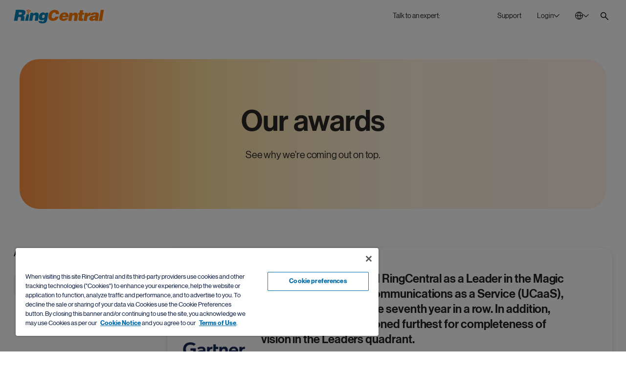

--- FILE ---
content_type: text/html;charset=utf-8
request_url: https://origin-aws78.ringcentral.com/au/en/whyringcentral/awards/awards-2021.html
body_size: 600059
content:

<!DOCTYPE HTML>
<html lang="en-AU">
    <head>
	<meta charset="UTF-8"/>
	<title>Awards and Accolades 2021 | RingCentral AU</title>
	
	<meta name="description" content="RingCentral is an award-winning business phone systems provider. Learn about the awards and accolades received by RingCentral in 2021."/>
	<meta name="template" content="general-page"/>
	
	<meta name="viewport" content="width=device-width, initial-scale=1"/>
	<meta http-equiv="X-UA-Compatible" content="IE=Edge"/>
	

	

<meta name="referrer" content="no-referrer-when-downgrade"/>


    

    
	    
		    <link rel="preconnect" href="https://cdn.cookielaw.org"/>
		    <link rel="preload" href="https://cdn.cookielaw.org/scripttemplates/otSDKStub.js" as="script"/>
	    
        <script src="https://cdn.cookielaw.org/scripttemplates/otSDKStub.js" type="text/javascript" charset="UTF-8" data-domain-script="6ac561ff-e2a0-4962-abc5-fc5fab405159"></script>
        <script type="text/javascript">
			window.isOneTrust = true;

			function OptanonWrapper() {
			}
        </script>
    



    
	
			<link rel="canonical" href="https://www.ringcentral.com/au/en/whyringcentral/awards/awards-2021.html" source="direct-path-driven-canonical-url"/>
	


    
	
			<meta content="Awards and Accolades 2021 | RingCentral AU" property="og:title" />
	


    
	
			<meta content="RingCentral is an award-winning business phone systems provider. Learn about the awards and accolades received by RingCentral in 2021." property="og:description" />
	


    
	
			<meta content="https://www.ringcentral.com/content/dam/rc-www/en_us/images/content/ab-tests/homepages/home_b/og-img.jpg" property="og:image" />
	


    
	
			<meta content="RingCentral" property="og:site_name" />
	


    
	
			<meta content="https://www.ringcentral.com/au/en/whyringcentral/awards/awards-2021.html" source="direct-path-driven-canonical-url" property="og:url" />
	


    
	
			<meta content="en_AU" property="og:locale" />
	


    
	
			<meta content="website" property="og:type" />
	


    
	
			<meta name="twitter:title" content="Awards and Accolades 2021 | RingCentral AU" />
	


    
	
			<meta name="twitter:description" content="RingCentral is an award-winning business phone systems provider. Learn about the awards and accolades received by RingCentral in 2021." />
	


    
	
			<link rel="alternate" hreflang="en-AU" href="https://www.ringcentral.com/au/en/whyringcentral/awards/awards-2021.html" source="direct-path-driven-canonical-url"/>
	


    
	
			<link rel="alternate" hreflang="fr-FR" href="https://www.ringcentral.com/fr/fr/whyringcentral/awards/awards-2021.html" source="direct-path-driven-canonical-url"/>
	


    
	
			<link rel="alternate" hreflang="de-DE" href="https://www.ringcentral.com/de/de/whyringcentral/awards/awards-2021.html" source="direct-path-driven-canonical-url"/>
	


    
	
			<link rel="alternate" hreflang="en-GB" href="https://www.ringcentral.com/gb/en/whyringcentral/awards/awards-2021.html" source="direct-path-driven-canonical-url"/>
	


    
	
			<link rel="alternate" hreflang="en-US" href="https://www.ringcentral.com/whyringcentral/awards/awards-2021.html" source="direct-path-driven-canonical-url"/>
	


    
	
			<link rel="alternate" hreflang="x-default" href="https://www.ringcentral.com/whyringcentral/awards/awards-2021.html" source="direct-path-driven-canonical-url"/>
	


    
	
			<meta name="viewport" content="width=device-width, initial-scale=1" />
	





	
		
			




<link rel="icon" type="image/png" sizes="32x32" href="/content/dam/rc-www/en_us/images/favicon/ringcentral_2.0_icon_favicon.png"/>


<link rel="shortcut icon" href="/content/dam/rc-www/en_us/images/favicon/ringcentral_2.0_icon_favicon.ico"/>







		
	


<style>
	body {
		font-family: 'neue_haas_grotesk_display_pro', Helvetica, Arial, sans-serif;
	}

	:root {
		--content-width: 1288px;
	}
</style>

	<link rel="preload" as="font" href="/etc.clientlibs/commons/clientlibs/font-neue-haas-grotesk-display-pro/resources/fonts/web/neuehaasdisplayroman.woff2" crossorigin/>

	<link rel="preload" as="font" href="/etc.clientlibs/commons/clientlibs/font-neue-haas-grotesk-display-pro/resources/fonts/web/neuehaasdisplaymediu.woff2" crossorigin/>

	<link rel="preload" as="font" href="/etc.clientlibs/commons/clientlibs/font-neue-haas-grotesk-display-pro/resources/fonts/web/neuehaasdisplaybold.woff2" crossorigin/>


	
	<link rel="stylesheet" href="/etc.clientlibs/rc-www/clientlibs/essential-css.min.9ce4f8745cdea8702b546804946ad859.css" type="text/css"/>




<script>
	window.FireThirdPartyTags = true;
</script>








<script>
	window.LOCAL_STORAGE_ENABLED = (function() {
		const test = '__storage_test__';
		try {
			localStorage.setItem(test, test);
			localStorage.removeItem(test);
			return true;
		} catch (e) {
			return false;
		}
	})();
	const RCInherited = {
		dataLayerEnabled: true,
		launchLoadStrategy: "",
		launchPlacement: "head",
		smartBannerEnabled: true,
		omnitureChannel: "",
		productName: "",
		businessIdentityId: 3,
		snapIn: {
			sourceURL: ""
		},
		chiliPiper: {
			status: "",
			subdomain: "",
			thankYouModalHash: "",
			router: ""
		},
		video: {
			tracking: true
		},
		invocaDelay: "",
		invocaCampaignNotes: "",
		fraudEmailDomains: "",
		engageChat: false,
		defaultPhoneNumber: "1800 940 745",
		ringchat: {
			enabled: false,
			scriptUrl: "",
			apiHost: ""
		},
		dataLayerVarName: "aadl",
		leadsource: "AU RC Website",
		segmentId: "",
		breakpoints: {
			tablet: 1229,
			mobile: 767,
		},
		zoominfo: {
			enabled: false,
		},
		geo: {
			onPageLoad: false,
		},
		rcTrackingEnabled: true,
		clicktailEnabled: false,
	};
	const RCPage = {
		countryName: "Australia",
		isProd: true,
		disableMarketingTrack: false,
		name: "awards-2021",
		customName: "",
		glipAppHost: "app.glip.com",
		glipApiHost: "entry.glip.com",
		glipHost: "www.glip.com",
		redirects: [],
		currentPagePath: "/content/rc-www/au/en/whyringcentral/awards/awards-2021",
		currentPathname: location.pathname,
		browserLanguage: navigator.language,
		websiteLanguage: document.documentElement.getAttribute('lang'),
		rcvSecureOrigin: "https://secure.ringcentral.com.au",
		rcvSignupOrigin: "https://signup.ringcentral.com.au",
		rcvEventsOrigin: "https://events.ringcentral.com",
		rcAdminPortalLink: "https://service.ringcentral.com/",
		drift: {
			enabled: false,
			interactionId: {
				online: "",
				offline: ""
			},
			options: {
				timeOffset: "",
				workingHoursBegin: "",
				workingHoursEnd: "",
				delayOpenSideBar: "",
				engageIntegration: false,
				disableAutoOpen: false,
			},
			userAttributeArr: null,
			numberOfEmployees: null,
			phoneNumber: window.receivedPhone || RCInherited.defaultPhoneNumber,
			welcomeMessageCopy: "",
			isMobileDisable: false
		},
		form: {
			leadsources: {
				normal: 'AU RC Website',
				download: 'AU RC Asset Download'
			},
			product: RCInherited.productName || window.LOCAL_STORAGE_ENABLED &&
				localStorage.getItem('referrerProductName') || 'General'
		},
		localizedLinks: [{"root":"/content/rc-www/at/de","uri":"/at/de/"},{"root":"/content/rc-www/bg/bg","uri":"/bg/bg/"},{"root":"/content/rc-www/bg/en","uri":"/bg/en/"},{"root":"/content/rc-www/ca/en","uri":"/ca/en/"},{"root":"/content/rc-www/ca/fr","uri":"/ca/fr/"},{"root":"/content/rc-www/ch/en","uri":"/ch/en/"},{"root":"/content/rc-www/cn/zh","uri":"/cn/zh/"},{"root":"/content/rc-www/de/de","uri":"/de/de/whyringcentral/awards/awards-2021.html"},{"root":"/content/rc-www/es/es","uri":"/es/es/"},{"root":"/content/rc-www/fr/fr","uri":"/fr/fr/whyringcentral/awards/awards-2021.html"},{"root":"/content/rc-www/gb/en","uri":"/gb/en/whyringcentral/awards/awards-2021.html"},{"root":"/content/rc-www/ie/en","uri":"/ie/en/"},{"root":"/content/rc-www/in/en","uri":"/in/en/"},{"root":"/content/rc-www/it/it","uri":"/it/it/"},{"root":"/content/rc-www/mx/es","uri":"/mx/es/"},{"root":"/content/rc-www/nl/en","uri":"/nl/en/"},{"root":"/content/rc-www/pt/pt","uri":"/pt/pt/"},{"root":"/content/rc-www/sg/en","uri":"/sg/en/"},{"root":"/content/rc-www/tw/en","uri":"/tw/en/"},{"root":"/content/rc-www/us/en","uri":"/whyringcentral/awards/awards-2021.html"}],
		leadSystemSource: "" === "enabled" &&
		"" && "" ?
			"Chili Piper Integration" : "",
		href: location.href
	};

	window.InvocaTagId = "1834/1150698260";
</script>


	
	<script src="/etc.clientlibs/rc-www/clientlibs/essential-sync-js.min.cf87c54fc2383731fd9e85c9204d56a0.js"></script>



	
	<script src="/etc.clientlibs/rc-www/clientlibs/essential-async-js.min.58a7d71e6ab1cf6227b627e56a9a682f.js" async="true"></script>
<script src="/etc.clientlibs/rc-www/clientlibs/utility/personalization.min.56e31fb6ef950787f94acb03de690b61.js" async="true" type="text/plain" class="optanon-category-C0002"></script>





<script>
	!(async () => {
		await window.globalEventBus.waitForEvents([
			'tools-loaded',
			'onetrust-helper-loaded',
		]);
		
		const DYNAMIC_LES_COLLECTION = []
		const BMID_COOKIE_NAME = 'gw_bmid_lead';
		const BMID_PARAM_KEY = 'BMID';

		if (!DYNAMIC_LES_COLLECTION || !Array.isArray(DYNAMIC_LES_COLLECTION) || !DYNAMIC_LES_COLLECTION.length) return;

		let bmidLeadValue = GetParamsManager.getParam(BMID_PARAM_KEY);
		if (bmidLeadValue) {
			setDynamicLes();
		} else {
			await window.OneTrustHelper.addCheck({
				groupsAllowedCallback: () => {
					bmidLeadValue = CookiesManager.getCookie(BMID_COOKIE_NAME);
					setDynamicLes();
				},
				cookies: BMID_COOKIE_NAME,
			});
		}

		function setDynamicLes() {
			const lesItem = DYNAMIC_LES_COLLECTION.find(item => item.key === bmidLeadValue);
			if (lesItem) RCPage.dynamicLes = lesItem.value;
		}
	})()
</script>





	

    

    
    








<script>
	window.lottieClientLibPath = "/etc.clientlibs/commons/clientlibs/vendor/lottie/bundles/js-modern.min.be76da4994904bdc374d73bfa21d1de5.js";
</script>






	
	
	
	
	
	
	
	<script src="/etc.clientlibs/commons/clientlibs/utility/data-layer/bundles/js-modern.min.c82268c7cb5a3e91f5f484c80ae662c1.js" async="true"></script>


	<script>
		(async () => {
			let IS_SIMPLIFIED_VERSION = false;
			try {
				IS_SIMPLIFIED_VERSION = sessionStorage.getItem('switchOffThirdPartyTags') === 'true';
			} catch (e) {
				console.warn(e);
			}
			if (IS_SIMPLIFIED_VERSION) return;
			if(RCInherited.launchLoadStrategy === 'windowLoad'){
				await new Promise(resolve => window.addEventListener('load', resolve));
			}
			if(RCInherited.dataLayerEnabled) {
				await new Promise(resolve => window.globalEventBus.on('data-layer-loaded', resolve));
			}
			await new Promise(resolve => {
				window.OneTrustHelper.addCheck({
					groupsAllowedCallback: resolve,
					groups: ['C0002', 'C0004'],
				});
			});
			const script = document.createElement('script');
			script.async = true;
			script.src = "/etc/clientlibs/launch/3551190ddf9afa6095a00e585d50875b/4baf621ced03/e3c756f147d3/launch-9b3dbd116c0d.min.js";
			const target = RCInherited.launchPlacement === 'body' ? document.body : document.head;
			target.append(script);
		})();
	</script>


	
	
	

	
	
	
	<script src="/content/dam/rc-www/en_us/clientlibs/inherited.clientlib.min.f93267b94be58a7eb24c27291d19d65e.js"></script>


	
	
	
	
	
	<script src="/etc.clientlibs/rc-www/clientlibs/utility/dynamic-number.min.98ba259e830e82e614a74bcab74a82cd.js" type="text/plain" class="optanon-category-C0002"></script>






	
	<script src="/etc.clientlibs/rc-www/clientlibs/base.min.eece8053be9ae2ce191f963bd15696f4.js" async="true"></script>



	
    
    

    

    
    
    

	
</head>
    <body class="general base page basicpage CID-general-85ec15ad IID-general-3410213c" id="general-949fb72d4a">
        
        
        
            




            



            <style>
	.skip-link {
		display: block;
		position: fixed;
		top: -100px;
		left: 50%;
		z-index: 9999;
		transform: translateX(-50%);
		font-weight: 500;
		color: #066FAC;
		border: 1px dashed #066FAC;
		border-radius: 30px;
		padding: 4px;
		transition: all 1s;
	}
	
	.skip-link__text {
		display: inline-block;
		background-color: white;
		border: 1px solid #066FAC;
		border-radius: 30px;
		padding: 13px 30px 15px;
	}
	
	.skip-link:focus {
		top: 30px;
	}
	
	@media (max-width: 767px) {
		.skip-link {
			display: none;
		}
	}
</style>

<a class="skip-link" href="#maincontent">
	<span class="skip-link__text">Skip to main content</span>
</a>


<div class="l-site  dynamic-numbers--native">
	<header role="banner">
		

		
			<nav role="navigation" aria-label="Top Navigation">
	
		
			



	
	
	
	
		
			<div class="anchor-element IID-anchor-element-6b8a8c60 CID-anchor-element-c02c863f">



<div class="anchor-element__wrap" data-no-focus-visible="true" tabindex="-1" data-id="back-to-top">
	<div class="anchor-element__content">
	
		
			




		
	
</div>
</div>


	
	
	
	
	

	
	
	<script src="/etc.clientlibs/rc-www/components/content/anchor-element/clientlibs/common.min.f5e99c35e66643b861fb98b086804ecc.js" async="true"></script>



</div>

		
	


	
	
	
	
		
			<div class="rawhtml IID-rawhtml-e0d8bf44 CID-rawhtml-3925c5d8">




	
	
	
	
	

	
	
	







<div class="rawhtml__wrapper" data-dl-custom-type=" ">
	<style>
	.global-header__logo {
		z-index: 2;
	}
	@media (min-width:1230px){
		/*Login hover color*/
		[data-login="new"].login--active .login__toggler {
			background: none;
		}
		[data-login="new"] .login__toggler:hover{
			background-color: rgba(43, 41, 38, 0.1);
		}
	}
	@media only screen and (min-width: 1230px){
			.global-header__search{
			margin-top: 8px;
		}
	}

</style>
</div>


</div>

		
	


	
	
	
	
		
			<div class="global-header IID-global-header-1b624452 CID-global-header-58344ef6">




	
	
	
	
	<link rel="stylesheet" href="/etc.clientlibs/rc-www/clientlibs/utility/select.min.ab5d5481210a274acf24c3a684f10d8d.css" type="text/css"/>
<link rel="stylesheet" href="/etc.clientlibs/rc-www/components/structure/global-header/clientlibs/design-2023.min.4cb42b21a5b761b4b8d2db5896edbc09.css" type="text/css"/>


	
	
	<script src="/etc.clientlibs/commons/clientlibs/utility/sticky/bundles/js-modern.min.10359e9f58f18edad438134e119b399b.js" async="true"></script>
<script src="/etc.clientlibs/rc-www/clientlibs/utility/select.min.52dc70d05f5cd284a5bfc7ee80a687ca.js" async="true"></script>
<script src="/etc.clientlibs/rc-www/components/structure/global-header/clientlibs/design-2023.min.1f5b3b9c0faf2895dedba4352531479d.js" async="true"></script>






<div class="global-header__sticky">
	<div class="global-header__sticky-wrapper">
		<div class="global-header__wrapper global-header__wrapper--design-2023" data-dl-cmp="Header">
			<div class="global-header__bg"></div>
			<div class="l-container global-header__container">
				<div class="global-header__mob-overlay"></div>
				<div class="global-header__content">
					<div class="global-header__logo">
						<div class="logo">
	
		
			

<style>.IID-logo-4a1eb548{color:#002fa7}</style>


	
	
	
	
	

	
	
	





<div class="logo__wrapper" data-dl-custom-type="headerButtons">
	<a class="logo__link" href="/au/en/" title="RingCentral Logo" aria-label="RingCentral Logo" data-dl-name="Logo" data-automation-id="Logo">
        <span class="logo__img-block" aria-hidden="true">
            
	
		
		
			<svg xmlns="http://www.w3.org/2000/svg" aria-labelledby="svg-1330251413-263886854-title" class="logo__img" fill="none" height="146" id="svg-1330251413-263886854" role="img" viewBox="0 0 961 146" width="961">
    <title id="svg-1330251413-263886854-title">RingCentral Logo</title>
    
    <path clip-rule="evenodd" d="M174.671 17.6394C174.671 17.6396 174.672 17.6396 174.673 17.6396C175.436 19.1741 177.059 19.9746 178.653 19.8197C179.132 19.768 179.597 19.6279 180.04 19.4139C182.021 18.4069 182.821 16.0054 181.822 14.0208C181.549 13.3826 176.126 3.40055 160.614 0.637594C156.804 -0.0448463 153.373 -0.100179 150.374 0.217063C140.613 1.23519 135.501 6.18196 135.11 6.56191C133.542 8.11492 133.542 10.6639 135.11 12.2169C136.666 13.7884 139.208 13.8032 140.765 12.2317C140.765 12.2317 140.813 12.1616 141.222 11.8776C142.391 10.9517 145.726 8.74572 151.204 8.17395C153.469 7.94155 156.11 7.96737 159.183 8.51701C165.432 9.66425 169.287 12.0841 171.663 14.1462C172.832 15.1975 173.632 16.1345 174.119 16.7911C174.355 17.1121 174.518 17.374 174.595 17.5215C174.634 17.5806 174.651 17.6101 174.66 17.6248C174.667 17.6363 174.668 17.6388 174.671 17.6394ZM926.183 1.0289L905.828 118.379H939.743L960.106 1.0289H926.183ZM447.474 45.7813C447.43 46.1096 447.389 46.4674 447.389 46.8695H481.924C482.009 46.0469 482.075 45.287 482.075 44.5603V42.2437C482.075 29.3105 478.088 19.2805 470.142 12.1942C462.178 5.10048 450.122 1.56285 433.991 1.56285C426.285 1.56285 418.811 2.92404 411.559 5.63167C404.318 8.36512 397.774 12.2421 391.916 17.2811C386.054 22.3127 381.071 28.4215 376.961 35.6148C372.841 42.8302 370.033 50.8904 368.48 59.8174C368.071 62.1894 367.761 64.4728 367.558 66.6787C367.344 68.881 367.248 71.0205 367.248 73.0641C367.248 80.1726 368.348 86.5027 370.561 92.1097C372.76 97.7021 376.013 102.461 380.266 106.364C384.538 110.27 389.75 113.243 395.915 115.298C402.082 117.356 409.172 118.382 417.185 118.382C424.485 118.382 431.39 117.331 437.923 115.224C444.442 113.129 450.355 110.086 455.641 106.142C460.934 102.191 465.516 97.3774 469.364 91.7335C473.207 86.0784 476.162 79.6524 478.22 72.4555H443.239C441.597 77.8154 439.004 82.2826 435.463 85.8682C431.903 89.4611 427.207 91.2539 421.349 91.2539C417.86 91.2539 414.982 90.7781 412.721 89.7894C410.46 88.823 408.634 87.4802 407.25 85.7907C405.863 84.0901 404.882 82.1055 404.318 79.8553C403.757 77.6051 403.48 75.1373 403.48 72.4555C403.48 70.7069 403.565 68.881 403.783 66.9812C403.986 65.0962 404.296 63.1079 404.698 61.0421C406.546 50.2743 409.748 42.1773 414.263 36.7731C418.771 31.3763 424.271 28.6945 430.76 28.6945C436.101 28.6945 440.233 30.0741 443.161 32.8481C446.09 35.6148 447.562 39.5692 447.562 44.7152C447.562 45.1284 447.533 45.4862 447.474 45.7813ZM551.122 63.6157C551.225 63.0698 551.284 62.2656 551.284 61.1737C551.284 57.6877 550.082 54.7514 547.71 52.3721C545.312 49.9854 542.324 48.7939 538.735 48.7939C533.637 48.7939 529.513 50.1108 526.355 52.7778C523.197 55.4486 521.191 59.0489 520.32 63.6157H551.122ZM517.383 80.9054C517.28 81.4329 517.199 81.9826 517.147 82.5211C517.081 83.0597 517.066 83.6057 517.066 84.159C517.066 88.3016 518.42 91.5736 521.131 94.0156C523.857 96.4687 527.222 97.675 531.228 97.675C533.954 97.675 536.577 97.0516 539.059 95.8195C541.56 94.5616 543.619 92.7098 545.245 90.1903H577.693C575.299 95.5133 572.178 99.9584 568.323 103.555C564.453 107.13 560.204 110.04 555.523 112.287C550.845 114.493 545.932 116.082 540.775 117.005C535.595 117.919 530.542 118.384 525.536 118.384C519.449 118.384 513.85 117.621 508.751 116.094C503.639 114.577 499.238 112.298 495.553 109.251C491.849 106.222 488.975 102.5 486.913 98.0845C484.848 93.6763 483.804 88.6188 483.804 82.8494C483.804 81.4329 483.903 79.9832 484.058 78.5187C484.202 77.0579 484.405 75.5824 484.623 74.0441C485.818 67.098 488.157 60.7605 491.639 55.0612C495.11 49.3619 499.371 44.5221 504.421 40.5566C509.478 36.5837 515.126 33.5219 521.371 31.3381C527.631 29.1654 534.171 28.0846 541.011 28.0846C547.861 28.0846 553.918 29.0658 559.193 31.0172C564.453 32.9649 568.902 35.691 572.488 39.1696C576.059 42.6445 578.788 46.8904 580.625 51.8888C582.477 56.8725 583.399 62.3689 583.399 68.3485C583.399 72.0448 582.96 76.2206 582.097 80.9054H517.383ZM625.346 32.9698H594.392L579.714 118.382H613.622L621.115 74.8606C621.989 69.3199 623.616 64.9892 625.999 61.8979C628.393 58.8066 632.218 57.261 637.43 57.261C641.116 57.261 643.635 58.2349 644.993 60.1936C646.354 62.1451 647.036 64.5871 647.036 67.5271C647.036 69.3863 646.874 71.2713 646.553 73.2338L638.714 118.382H672.637L681.416 67.1951C682.069 63.4989 682.409 59.9797 682.409 56.6118C682.409 48.1347 680.177 41.6534 675.721 37.212C671.257 32.7632 664.256 30.5241 654.687 30.5241C648.172 30.5241 642.473 31.8632 637.582 34.5155C632.694 37.201 627.858 41.1222 623.066 46.342L625.346 32.9698ZM735.326 117.738C731.508 117.938 728.003 118.118 724.79 118.229C721.6 118.343 718.634 118.38 715.911 118.38C710.802 118.38 706.516 118.133 703.045 117.654C699.562 117.174 696.788 116.289 694.723 115.045C692.657 113.806 691.192 112.128 690.314 110.069C689.447 108.029 689.02 105.406 689.02 102.26C689.02 100.308 689.16 98.1025 689.429 95.6494C689.702 93.2074 690.093 90.5035 690.643 87.5745L696.847 51.9032H684.774L688.046 32.3264H700.588L705.324 5.75179H738.727L734.009 32.3264H750.303L747.034 51.9032H730.737L725.37 82.9929C725.148 83.9816 724.993 84.8558 724.875 85.66C724.761 86.4937 724.706 87.2204 724.706 87.877C724.706 89.9538 725.37 91.4257 726.664 92.311C727.985 93.1742 730.42 93.6021 734.009 93.6021H739.384L735.326 117.738ZM788.103 32.9698H757.286L742.626 118.382H776.531L781.585 88.8783C783.211 79.6672 786.066 73.1748 790.143 69.4822C794.223 65.797 799.726 63.9415 806.68 63.9415C807.879 63.9415 809.048 64.0596 810.199 64.2625C810.424 64.3073 810.649 64.3518 810.873 64.3962L811.294 64.4793C812.052 64.6289 812.801 64.7769 813.526 64.9265L819.572 31.0184C818.856 30.928 818.146 30.8147 817.486 30.7093L817.486 30.7091L817.367 30.6901C816.658 30.5831 815.924 30.5241 815.164 30.5241C802.22 30.5241 792.334 37.1014 785.506 50.2485H785.163L788.103 32.9698ZM849.266 99.1371C852.184 99.1371 854.777 98.617 857.005 97.5288C859.23 96.4442 861.104 94.9466 862.616 93.0284C864.155 91.1323 865.328 88.9079 866.206 86.3441C867.083 83.7988 867.674 81.0654 868.006 78.1253C864.97 79.4238 861.886 80.3718 858.798 80.9879C855.711 81.5781 852.815 82.231 850.159 82.9393C847.499 83.6439 845.194 84.6436 843.312 85.9531C841.398 87.2516 840.232 89.2473 839.801 91.9881V92.9546C839.801 94.8211 840.579 96.3078 842.165 97.4402C843.737 98.5912 846.112 99.1371 849.266 99.1371ZM864.94 118.566L864.741 106.821C859.215 111.365 853.745 114.446 848.352 116.017C842.988 117.581 837.093 118.378 830.671 118.378C827.093 118.378 823.658 117.976 820.408 117.175C817.151 116.36 814.322 115.084 811.935 113.328C809.534 111.594 807.63 109.466 806.217 106.883C804.819 104.349 804.104 101.265 804.104 97.6723C804.104 96.1562 804.255 94.4778 804.602 92.637C805.682 86.211 808.051 81.1942 811.684 77.5459C815.325 73.9123 819.571 71.1715 824.407 69.3271C829.217 67.4716 834.352 66.2026 839.723 65.4833C842.032 65.1822 844.272 64.8913 846.442 64.6095C849.325 64.2353 852.084 63.877 854.719 63.5319C859.333 62.9232 863.258 62.1338 866.449 61.0862C869.644 60.0459 871.488 58.183 871.909 55.4643C871.909 55.2504 871.949 55.0585 871.997 54.8962C872.045 54.7302 872.071 54.5495 872.071 54.3318C872.082 53.0186 871.687 51.9857 870.931 51.2332C870.171 50.4807 869.271 49.9015 868.234 49.5068C867.213 49.1305 866.11 48.8723 864.907 48.6953C863.716 48.5329 862.723 48.4518 861.971 48.4518C860.761 48.4518 859.499 48.5329 858.145 48.6953C856.788 48.8723 855.497 49.2523 854.305 49.8536C853.11 50.4512 852.007 51.2885 850.971 52.3731C849.941 53.4686 849.196 54.9294 848.765 56.7812H816.166C816.93 52.196 818.45 48.1604 820.737 44.6264C823.016 41.0962 826.259 38.0971 830.427 35.6625C834.622 33.2168 839.742 31.3391 845.828 30.0407C851.915 28.7164 859.215 28.0893 867.674 28.0893C875.395 28.0893 881.732 28.602 886.653 29.6423C891.607 30.6604 895.499 32.1618 898.314 34.1242C901.143 36.0646 903.105 38.4107 904.186 41.122C905.267 43.837 905.828 46.8877 905.828 50.263C905.828 52.314 905.684 54.4388 905.415 56.6005C905.138 58.7806 904.776 61.0566 904.352 63.4544L897.495 103.39C897.196 105.234 897.019 106.758 897.019 107.942C897.019 109.156 897.225 110.207 897.668 111.126C898.1 112.048 898.93 113.118 900.11 114.316L899.988 118.566H864.94ZM164.706 26.7555C164.697 26.7619 164.695 26.7594 164.678 26.727C164.655 26.684 164.603 26.5883 164.467 26.3903L164.46 26.3818C164.197 26.0531 163.786 25.537 163.139 24.9775C161.858 23.8561 159.719 22.5059 156.185 21.8456C154.444 21.5321 152.957 21.5173 151.718 21.6501C148.671 21.9711 146.863 23.1847 146.247 23.6569C146.074 23.7897 146.085 23.8081 146.085 23.8081C144.786 25.1029 142.669 25.114 141.356 23.8081C140.05 22.4986 140.05 20.3885 141.356 19.0753C141.68 18.747 144.919 15.652 151.017 15.0102C152.883 14.822 155.008 14.8663 157.358 15.2795V15.2758C166.979 16.9911 170.461 23.2253 170.682 23.7565C171.509 25.387 170.848 27.4085 169.192 28.2311C168.827 28.4229 168.432 28.5409 168.034 28.5778C166.698 28.718 165.341 28.0245 164.706 26.7555ZM153.155 42.3399C157.943 42.3546 161.831 39.0568 161.857 34.9437C161.886 30.8565 158.013 27.4848 153.225 27.459C148.422 27.4479 144.523 30.7532 144.516 34.8736C144.493 38.9609 148.359 42.3178 153.155 42.3399Z" fill="#FF7A00" fill-rule="evenodd"/>
    
    <path clip-rule="evenodd" d="M65.8562 51.2376H50.7097L54.6088 27.9314H72.5367C76.5539 27.9314 79.8296 28.7208 82.3159 30.2886C84.8243 31.8748 86.0601 34.3389 86.0601 37.7032C86.0601 38.8025 86.0158 39.6103 85.9015 40.1489C85.2559 44.2915 83.2381 47.1651 79.8628 48.7956C76.4986 50.415 71.8321 51.2376 65.8562 51.2376ZM39.1268 117.899L46.143 76.9897H57.8736C64.7128 76.9897 69.4124 77.8308 71.9688 79.5055C74.5215 81.2135 75.8089 84.1092 75.8089 88.2408C75.8089 90.7455 75.4769 93.7667 74.8203 97.367C74.171 100.949 73.6988 104.188 73.4332 107.047C73.1713 109.953 73.0238 112.3 73.0238 114.162C73.0238 115.564 73.1308 116.815 73.3595 117.899H112.314L112.793 114.321C110.846 114.321 109.868 113.011 109.868 110.415C109.868 108.884 110.078 106.766 110.525 104.048C110.953 101.336 111.55 97.9056 112.314 93.7667C113.077 89.3179 113.457 85.4188 113.457 82.0398C113.457 78.7862 113.077 76.1265 112.314 74.0644C111.55 71.9913 110.495 70.2538 109.141 68.841C107.777 67.4282 106.15 66.2625 104.239 65.3403C102.347 64.4144 100.196 63.518 97.8093 62.6363C104.973 60.803 110.599 57.2395 114.667 51.9755C118.751 46.6968 121.381 40.6913 122.576 33.9554C123.119 30.9158 123.403 28.2377 123.403 25.969C123.403 21.6198 122.558 17.8793 120.854 14.7217C119.179 11.5603 116.464 8.93752 112.716 6.82381C108.964 4.7064 104.128 3.13494 98.2077 2.0873C92.2907 1.06549 85.0237 0.552734 76.4581 0.552734H21.0366L0.659302 117.899H39.1268ZM137.751 48.5791L118.657 117.9H152.406L162.315 48.5791H137.751ZM177.394 32.4887H208.366L206.079 45.8609C210.859 40.6411 215.699 36.7235 220.583 34.0344C225.482 31.3858 231.189 30.043 237.707 30.043C247.257 30.043 254.274 32.2821 258.73 36.7309C263.19 41.1723 265.41 47.6536 265.41 56.1307C265.41 59.4986 265.082 63.0178 264.44 66.714L255.639 117.901H221.723L229.555 72.7527C229.879 70.7902 230.053 68.9052 230.053 67.046C230.053 64.106 229.355 61.664 228.002 59.7126C226.648 57.7538 224.117 56.7799 220.425 56.7799C215.216 56.7799 211.387 58.3255 209.015 61.4168C206.617 64.5118 204.983 68.8388 204.127 74.3795L196.624 117.901H162.727L177.394 32.4887ZM310.705 54.044C312.553 53.0554 314.726 52.5721 317.22 52.5721H317.559C321.897 52.5721 324.933 53.8559 326.667 56.427C328.404 58.9834 329.29 62.0562 329.29 65.6676C329.29 67.5231 329.113 69.327 328.803 71.0792C328.371 73.37 327.703 75.5833 326.84 77.7118C325.977 79.8402 324.856 81.7253 323.505 83.3668C322.144 84.9899 320.51 86.3179 318.614 87.2659C316.699 88.2619 314.567 88.7673 312.17 88.7673H311.365C307.544 88.664 304.814 87.3877 303.117 84.9087C301.45 82.452 300.609 79.5378 300.598 76.1403C300.598 75.5021 300.616 74.8418 300.686 74.1815C300.73 73.5434 300.808 72.8203 300.926 72.0457C301.346 69.327 301.985 66.7743 302.804 64.3581C303.608 61.9566 304.666 59.8835 305.972 58.1497C307.289 56.4012 308.861 55.0326 310.705 54.044ZM297.012 121.189V120.706H262.949V121.831C262.949 124.892 263.691 127.829 265.14 130.64C266.612 133.48 268.91 135.974 272.075 138.158C275.226 140.323 279.361 142.049 284.463 143.363C289.575 144.665 295.813 145.31 303.202 145.31C313.748 145.31 322.222 144.137 328.64 141.821C335.044 139.482 340.102 136.247 343.791 132.111C347.483 127.98 350.176 123.14 351.873 117.607C353.544 112.059 354.927 106.079 356.027 99.6864L367.923 30.8927H338.091L336.306 42.0589C333.908 37.9495 330.669 34.6443 326.589 32.1691C322.532 29.6901 317.887 28.4581 312.66 28.4581C305.589 28.4581 299.436 29.7307 294.164 32.276C288.893 34.8398 284.381 38.1413 280.637 42.2286C276.878 46.3048 273.883 50.9454 271.673 56.1614C269.445 61.3849 267.888 66.5936 267.025 71.8133C266.793 73.3331 266.612 74.7939 266.461 76.2067C266.299 77.6196 266.21 79.0435 266.21 80.4416C266.21 84.9088 266.867 89.0809 268.165 92.9948C269.467 96.9123 271.422 100.277 274.041 103.113C276.646 105.928 279.877 108.163 283.725 109.779C287.58 111.398 292.076 112.232 297.174 112.232C303.375 112.232 308.566 111.303 312.749 109.454C316.932 107.617 320.425 105.426 323.262 102.933L321.952 109.941C320.868 116.046 319.064 120.333 316.574 122.83C314.066 125.324 310.38 126.563 305.496 126.563C302.01 126.563 299.675 125.87 298.48 124.461C297.499 123.468 297.012 122.391 297.012 121.189Z" fill="#0684BC" fill-rule="evenodd"/>
    
</svg>

		
		
	

        </span>
	</a>
</div>

		
	
</div>
					</div>
					<div class="global-header__parsys">
	
		
			



	
	
	
	
		
			<div class="grid IID-grid-7be6a928 CID-grid-1659f761">


	
	
	
	
	

	
	
	




	
	




<style>
	.IID-grid-7be6a928{margin:17px 0 3px}@media (max-width: 1229px){.IID-grid-7be6a928{margin:0 0 28px}}
	@media (max-width: 1229px){.IID-grid-7be6a928{--halfHorizGap:0px;--halfVertGap:8px}}
</style>



<div class="grid__parsys l-flex--align-items-center           ">
	
		
	
		
			<div class="grid-item l-tab-flex__col--12 l-mob-flex__col--12 IID-grid-item-22c96b0 CID-grid-item-1e7a19ff">


	
	
	
	
	

	
	
	



<style>.IID-grid-item-22c96b0{margin:0 30px 0 0}@media (max-width: 767px){.IID-grid-item-22c96b0{margin:0}}</style>


	
	




<div class="grid-item__parsys" data-delegate-hover="true">
	
		
			



	
	
	
	
		
			<div class="phone-number CID-phone-number-a7e901a9 IID-phone-number-4b3c212a">


	
	
	
	
	

	
	
	








<div class="phone-number__wrapper l-flex l-flex--align-items-center" data-dl-custom-type="headerButtons" data-automation-id="Phone number">
	<span class="phone-number__title">Talk to an expert:</span>
	<div class="phone-number__text l-flex l-flex--align-items-center">
		
		
		<a href="tel:1800 940 745" data-dl-name="Call" class="phone-number__dynamic-number dynamicNumber">
			1800 940 745
		</a>
	</div>
</div>
</div>

		
	



		
	
</div>


</div>

		
	

	
		
			<div class="grid-item l-tab-flex__col--12 l-mob-flex__col--12 IID-grid-item-a1ff7fa4 CID-grid-item-1e7a19ff">


	
	
	
	
	

	
	
	






	
	




<div class="grid-item__parsys" data-delegate-hover="true">
	
		
			



	
	
	
	
		
			<div class="grid IID-grid-fd9f5afe CID-grid-1659f761">


	
	
	
	
	

	
	
	




	
	








<div class="grid__parsys            ">
	
		
	
		
			<div data-support="tablet" class="grid-item CID-grid-item-1e7a19ff IID-grid-item-da238cfa">


	
	
	
	
	

	
	
	






	
	




<div class="grid-item__parsys" data-delegate-hover="true">
	
		
			



	
	
	
	
		
			<div class="cta cta--custom cta--link-desktop-size--default cta--link-tablet-size--default cta--link-mobile-size--default IID-cta-6a8d3c42 CID-cta-113ca695">




	
	
	
	
	

	
	
	





<style>
	
	.IID-cta-6a8d3c42.cta--custom .cta__el{font-size:14px;font-weight:400;color:#222;border-radius:4px}
</style>







<div class="cta__wrapper" data-dl-custom-type="headerButtons">
	<a class="cta__el cta__el--type--link" href="https://support.ringcentral.com/au/en/" aria-label="Support" tabindex="0" title="Support" target="_blank" rel="noopener noreferrer" data-dl-element="button" data-trackname="Site Header|Support" data-funnel-type="secure">
		
		<span class="cta__content">
			<span class="cta__text">Support</span>
			
		</span>
	</a>
</div>




</div>

		
	



		
	
</div>


</div>

		
	

	
</div>


</div>

		
	



		
	
</div>


</div>

		
	

	
		
			<div class="grid-item l-tab-flex__col--12 IID-grid-item-d028c0d5 l-mob-flex__col--12 CID-grid-item-1e7a19ff">


	
	
	
	
	

	
	
	



<style>.IID-grid-item-d028c0d5{padding:0 0 0 16px}@media (max-width: 1229px){.IID-grid-item-d028c0d5{padding:0}}</style>


	
	




<div class="grid-item__parsys" data-delegate-hover="true">
	
		
			



	
	
	
	
		
			<div data-login="new" class="login itlList IID-login-1ead0d20 CID-login-50763168">


	
	
	
	
	

	
	
	





<div class="login__wrapper" data-cs-override-id="login_button" data-dl-custom-type="headerButtons">
	<button class="login__toggler" title="Login" data-dl-element="button" data-automation-id="Login">
		<div class="login__toggler-text">Login</div>
		<div class="login__toggler-icon-block" aria-hidden="true">
			
	
		
		
			<svg xmlns="http://www.w3.org/2000/svg" class="login__toggler-icon" id="svg-2063957340" role="img" viewBox="0 0 12.812 6.906">
      
    <path d="M6.977 6.906H5.883L.009 1.025 1.042-.008l5.39 5.4c1.852-1.866 4.811-4.85 5.346-5.39l1.029 1.029z" fill-rule="evenodd"/>
    
</svg>

		
		
	

		</div>
	</button>
	
	<div class="login__dropdown">
		<div class="login__dropdown-content">
			<div class="login__item">
				<a href="https://app.ringcentral.com/" target="_blank" rel="noopener noreferrer" title="Access your calls, messages, and meetings." data-automation-id="Site Header|RingCentral App" data-trackname="Site Header|RingCentral App" data-dl-name="RingCentral App" class="login__link">
                <span class="login__link-icon-block" aria-hidden="true">
                    
	
		
		
			<img src="/content/dam/rc-www/en_us/images/svg/phoenix/rc-app-grey.svg" alt="Access your calls, messages, and meetings." width="48" loading="lazy" class="login__link-icon" height="48"/>
		
		
	

                </span>
					<span class="login__link-text">
                    <span class="login__link-title">RingCentral App</span>
                    <span class="login__link-desc">Access your calls, messages, and meetings.</span>
                </span>
				</a>
			</div>
		
			<div class="login__item">
				<a href="https://events.ringcentral.com/sign_in" target="_blank" rel="noopener noreferrer" title="Access your account and plan your next event." data-automation-id="Site Header|RingCentral Events" data-trackname="Site Header|RingCentral Events" data-dl-name="RingCentral Events" class="login__link">
                <span class="login__link-icon-block" aria-hidden="true">
                    
	
		
		
			<img src="/content/dam/rc-www/en_us/images/svg/phoenix/events-grey.svg" alt="Access your account and plan your next event." width="48" loading="lazy" class="login__link-icon" height="48"/>
		
		
	

                </span>
					<span class="login__link-text">
                    <span class="login__link-title">RingCentral Events</span>
                    <span class="login__link-desc">Access your account and plan your next event.</span>
                </span>
				</a>
			</div>
		
			<div class="login__item">
				<a href="https://service.ringcentral.com.au/" target="_blank" rel="noopener noreferrer" title="Access your account settings." data-automation-id="Site Header|Admin Portal" data-trackname="Site Header|Admin Portal" data-dl-name="Admin Portal" class="login__link">
                <span class="login__link-icon-block" aria-hidden="true">
                    
	
		
		
			<img src="/content/dam/rc-www/en_us/images/svg/phoenix/gear-grey.svg" alt="Access your account settings." width="48" loading="lazy" class="login__link-icon" height="48"/>
		
		
	

                </span>
					<span class="login__link-text">
                    <span class="login__link-title">Admin Portal</span>
                    <span class="login__link-desc">Access your RingCentral App account settings.</span>
                </span>
				</a>
			</div>
		
			<div class="login__item">
				<a href="https://billing-portal.ringcentral.com/app/overview" target="_blank" rel="noopener noreferrer" title="Billing Portal" data-automation-id="Site Header|Billing Portal" data-trackname="Site Header|Billing Portal" data-dl-name="Billing Portal" class="login__link">
                <span class="login__link-icon-block" aria-hidden="true">
                    
	
		
		
			<img src="/content/dam/rc-www/en_us/images/svg/phoenix/billing.svg" alt="Billing Portal" width="48" loading="lazy" class="login__link-icon" height="48"/>
		
		
	

                </span>
					<span class="login__link-text">
                    <span class="login__link-title">Billing Portal</span>
                    <span class="login__link-desc">Access and manage your billing information</span>
                </span>
				</a>
			</div>
		</div>
	</div>
</div>
</div>

		
	



		
	
</div>


</div>

		
	

	
		
			<div class="grid-item CID-grid-item-1e7a19ff IID-grid-item-3fafd02f">


	
	
	
	
	

	
	
	






	
	




<div class="grid-item__parsys" data-delegate-hover="true">
	
		
			



	
	
	
	
		
			<div class="country-switcher-v2 CID-country-switcher-v2-a5e488f0 IID-country-switcher-v2-24ebb34e">


	
	
	
	
	<link rel="stylesheet" href="/etc.clientlibs/rc-www/components/structure/country-switcher-v2/clientlibs/common.min.67d1b747a07d856e2128d1f19fe70803.css" type="text/css"/>


	
	
	<script src="/etc.clientlibs/rc-www/clientlibs/utility/dropdown.min.62fb2649b9398531493d7dc799d933c7.js" async="true"></script>
<script src="/etc.clientlibs/rc-www/components/structure/country-switcher-v2/clientlibs/common.min.3ee52109ad60ccbd12e678d41851e3be.js" async="true"></script>







<div class="country-switcher-v2__wrapper country-switcher-v2--grey" data-dl-custom-type=" " data-show-dropdown-action="click">
	
	<button class="country-switcher-v2__btn" aria-label=" - Australia" aria-expanded="false">
		
		<div class="country-switcher-v2__btn-flagIcon">
			
	
		
		
			<svg xmlns="http://www.w3.org/2000/svg" id="svg-1002644785" role="img" viewBox="0 0 16 16">
      
    <g clip-path="url(#svg-1002644785-a)">
            
        <path d="M8 0a8 8 0 1 0 0 16A8 8 0 0 0 8 0Zm6.6 7.3h-3.1C11.4 5 10.8 3 9.8 1.6c2.6.7 4.6 3 4.8 5.7ZM8 14.5c-1-.9-2-3-2.2-5.8h4.4c-.2 2.8-1.1 5-2.2 5.8ZM5.8 7.3C6 4.5 7 2.3 8 1.5c1 .9 2 3 2.2 5.8H5.8Zm.4-5.7C5.2 3 4.6 5 4.5 7.3H1.4c.2-2.7 2.2-5 4.8-5.7Zm-4.8 7h3.1c.1 2.4.7 4.4 1.7 5.8-2.6-.7-4.6-3-4.8-5.7Zm8.4 5.8c1-1.4 1.6-3.4 1.7-5.7h3.1c-.2 2.7-2.2 5-4.8 5.7Z"/>
          
    </g>
      
    <defs>
            
        <clipPath id="svg-1002644785-a">
                  
            <path d="M0 0h16v16H0z"/>
                
        </clipPath>
          
    </defs>
    
</svg>

		
		
	

		</div>
		<div class="country-switcher-v2__btn-text">Australia</div>
		<div class="country-switcher-v2__btn-icon" aria-hidden="true">
			
	
		
		
			<svg xmlns:xlink="http://www.w3.org/1999/xlink" role="img" viewBox="0 0 12.812 6.906" xmlns="http://www.w3.org/2000/svg">
    <use xlink:href="#svg-2063957340"/>
</svg>

		
		
	

		</div>
	</button>
	
	<div class="country-switcher-v2__dropdown" role="listbox">
		<div class="country-switcher-v2__dropdown-content" tabindex="-1">
			<div class="country-switcher-v2__item country-switcher-v2__item--active" aria-selected="true" role="option">
				<a title="RingCentral Australia - Virtual Office Phone System" href="/au/en/" data-root="/content/rc-www/au/en" target="_self" data-dl-name="Australia" data-automation-id="Australia" tabindex="-1" class="country-switcher-v2__link">
					
					<span class="country-switcher-v2__link-text">Australia</span>
					<span class="country-switcher-v2__link-code">En</span>
				</a>
			</div>
		
			<div class="country-switcher-v2__item " role="option">
				<a title="RingCentral Bulgaria - Virtual Office Phone System" href="/bg/bg/" data-root="/content/rc-www/bg/bg" target="_self" data-dl-name="Bulgaria" data-automation-id="Bulgaria" tabindex="-1" class="country-switcher-v2__link">
					
					<span class="country-switcher-v2__link-text">Bulgaria</span>
					<span class="country-switcher-v2__link-code">Bg</span>
				</a>
			</div>
		
			<div class="country-switcher-v2__item " role="option">
				<a title="RingCentral Canada - Virtual Office Phone System" href="/ca/en/" data-root="/content/rc-www/ca/en" target="_self" data-dl-name="Canada" data-automation-id="Canada" tabindex="-1" class="country-switcher-v2__link">
					
					<span class="country-switcher-v2__link-text">Canada</span>
					<span class="country-switcher-v2__link-code">En</span>
				</a>
			</div>
		
			<div class="country-switcher-v2__item " role="option">
				<a title="RingCentral China - Virtual Office Phone System" href="/cn/zh/" data-root="/content/rc-www/cn/zh" target="_self" data-dl-name="China" data-automation-id="China" tabindex="-1" class="country-switcher-v2__link">
					
					<span class="country-switcher-v2__link-text">China</span>
					<span class="country-switcher-v2__link-code">Zh</span>
				</a>
			</div>
		
			<div class="country-switcher-v2__item " role="option">
				<a title="RingCentral France - Virtual Office Phone System" href="/fr/fr/" data-root="/content/rc-www/fr/fr" target="_self" data-dl-name="France" data-automation-id="France" tabindex="-1" class="country-switcher-v2__link">
					
					<span class="country-switcher-v2__link-text">France</span>
					<span class="country-switcher-v2__link-code">Fr</span>
				</a>
			</div>
		
			<div class="country-switcher-v2__item " role="option">
				<a title="RingCentral Germany - Virtual Office Phone System" href="/de/de/" data-root="/content/rc-www/de/de" target="_self" data-dl-name="Germany" data-automation-id="Germany" tabindex="-1" class="country-switcher-v2__link">
					
					<span class="country-switcher-v2__link-text">Germany</span>
					<span class="country-switcher-v2__link-code">De</span>
				</a>
			</div>
		
			<div class="country-switcher-v2__item " role="option">
				<a title="RingCentral Ireland - Virtual Office Phone System" href="/ie/en/" data-root="/content/rc-www/ie/en" target="_self" data-dl-name="Ireland" data-automation-id="Ireland" tabindex="-1" class="country-switcher-v2__link">
					
					<span class="country-switcher-v2__link-text">Ireland</span>
					<span class="country-switcher-v2__link-code">En</span>
				</a>
			</div>
		
			<div class="country-switcher-v2__item " role="option">
				<a title="RingCentral Italy - Virtual Office Phone System" href="/it/it/" data-root="/content/rc-www/it/it" target="_self" data-dl-name="Italy" data-automation-id="Italy" tabindex="-1" class="country-switcher-v2__link">
					
					<span class="country-switcher-v2__link-text">Italy</span>
					<span class="country-switcher-v2__link-code">It</span>
				</a>
			</div>
		
			<div class="country-switcher-v2__item " role="option">
				<a title="RingCentral MX - Virtual Office Phone System" href="/mx/es/" data-root="/content/rc-www/mx/es" target="_self" data-dl-name="Mexico" data-automation-id="Mexico" tabindex="-1" class="country-switcher-v2__link">
					
					<span class="country-switcher-v2__link-text">Mexico</span>
					<span class="country-switcher-v2__link-code">Es</span>
				</a>
			</div>
		
			<div class="country-switcher-v2__item " role="option">
				<a title="RingCentral Netherlands - Virtual Office Phone System" href="/nl/en/" data-root="/content/rc-www/nl/en" target="_self" data-dl-name="Netherlands" data-automation-id="Netherlands" tabindex="-1" class="country-switcher-v2__link">
					
					<span class="country-switcher-v2__link-text">Netherlands</span>
					<span class="country-switcher-v2__link-code">En</span>
				</a>
			</div>
		
			<div class="country-switcher-v2__item " role="option">
				<a title="RingCentral Portugal - Virtual Office Phone System" href="/pt/pt/" data-root="/content/rc-www/pt/pt" target="_self" data-dl-name="Portugal" data-automation-id="Portugal" tabindex="-1" class="country-switcher-v2__link">
					
					<span class="country-switcher-v2__link-text">Portugal</span>
					<span class="country-switcher-v2__link-code">Pt</span>
				</a>
			</div>
		
			<div class="country-switcher-v2__item " role="option">
				<a title="RingCentral Singapore - Virtual Office Phone System" href="/sg/en/" data-root="/content/rc-www/sg/en" target="_self" data-dl-name="Singapore" data-automation-id="Singapore" tabindex="-1" class="country-switcher-v2__link">
					
					<span class="country-switcher-v2__link-text">Singapore</span>
					<span class="country-switcher-v2__link-code">En</span>
				</a>
			</div>
		
			<div class="country-switcher-v2__item " role="option">
				<a title="RingCentral Spain - Virtual Office Phone System" href="/es/es/" data-root="/content/rc-www/es/es" target="_self" data-dl-name="Spain" data-automation-id="Spain" tabindex="-1" class="country-switcher-v2__link">
					
					<span class="country-switcher-v2__link-text">Spain</span>
					<span class="country-switcher-v2__link-code">Es</span>
				</a>
			</div>
		
			<div class="country-switcher-v2__item " role="option">
				<a title="RingCentral UK - Virtual Office Phone System" href="/gb/en/" data-root="/content/rc-www/gb/en" target="_self" data-dl-name="United Kingdom" data-automation-id="United Kingdom" tabindex="-1" class="country-switcher-v2__link">
					
					<span class="country-switcher-v2__link-text">United Kingdom</span>
					<span class="country-switcher-v2__link-code">En</span>
				</a>
			</div>
		
			<div class="country-switcher-v2__item " role="option">
				<a title="RingCentral US - Virtual Office Phone System" href="/" data-root="/content/rc-www/us/en" target="_self" data-dl-name="United States" data-automation-id="United States" tabindex="-1" class="country-switcher-v2__link">
					
					<span class="country-switcher-v2__link-text">United States</span>
					<span class="country-switcher-v2__link-code">En</span>
				</a>
			</div>
		</div>
	</div>
</div>
</div>

		
	



		
	
</div>


</div>

		
	

	
</div>


</div>

		
	



		
	
</div>
					<div class="global-header__search">
						<div class="search">
	
		
			





	
	
	
	
	

	
	
	



<div class="search__wrapper" data-dl-custom-type=" " data-optgroup-title="Suggestions">
	<div class="search__form-overlay search__toggler-element"></div>
	<form class="search__form" role="search" action="/au/en/search.html" method="get" autocomplete="off">
		<div class="search__form-container">
			<div class="search__field-icon search__field-icon--search" aria-hidden="true">
				
	
		
		
			<svg xmlns="http://www.w3.org/2000/svg" id="svg--1603000658" role="img" viewBox="0 0 20 20">
                    
    <path d="M19.73 18.45l-6.71-6.73a7.27 7.27 0 1 0-1.28 1.29l6.7 6.72a.9.9 0 0 0 1.3 0 .9.9 0 0 0 0-1.28M1.81 7.27a5.46 5.46 0 1 1 10.92.01 5.46 5.46 0 0 1-10.92 0"/>
                
</svg>

		
		
	

			</div>
			<div class="search__field-wrapper">
				<input type="text" class="search__field" name="q" tabindex="0" placeholder="Search ringcentral.com/au/en" aria-label="Search ringcentral.com/au/en"/>
			</div>
			<button type="button" class="search__field-icon search__field-icon--close search__toggler-element" aria-label="Close search box">
			<span aria-hidden="true">
				
	
		
		
			<svg xmlns="http://www.w3.org/2000/svg" id="svg--21285217" role="img" viewBox="0 0 16 16">
    
    <path d="M6.93945 7.99999L1.46973 2.53026L2.53039 1.4696L8.00011 6.93933L13.4697 1.46972L14.5304 2.53038L9.06077 7.99999L14.5304 13.4696L13.4697 14.5303L8.00011 9.06065L2.53039 14.5304L1.46973 13.4697L6.93945 7.99999Z"/>
    
</svg>

		
		
	

			</span>
			</button>
			<input type="submit" tabindex="-1" class="search__submit"/>
		</div>
		<div class="search__form-end" tabindex="0"></div>
	</form>
	<button class="search__toggler search__toggler-element" aria-label="Site search" data-automation-id="Search">
		<div class="search__toggler-icon search__toggler-icon--on" data-dl-element="button" data-dl-button-name="Search button" data-dl-name="Search button" aria-hidden="true">
			
	
		
		
			<svg xmlns:xlink="http://www.w3.org/1999/xlink" role="img" viewBox="0 0 20 20" xmlns="http://www.w3.org/2000/svg">
    <use xlink:href="#svg--1603000658"/>
</svg>

		
		
	

		</div>
	</button>
</div>
<script type="application/ld+json">
{
	"@context": "http://schema.org",
	"@type": "WebSite",
	"url": "https://www.ringcentral.com/au/en/",
	"potentialAction": {
		"@type": "SearchAction",
		"target": "https://www.ringcentral.com/au/en/search?&q={q}",
		"query-input": "required name=q"
	}
}


</script>

		
	
</div>
					</div>
					<nav class="global-header__nav header-nav-space" role="navigation" aria-label="Main Navigation" data-lazy-load-content="/au/en/shared/primary-navigations/nav-test.html">
						
					</nav>
					<div class="global-header__nav-toggler">
						<button class="global-header__nav-toggler-btn" aria-label="Open the site navigation drop down menu" data-aria-label-open-text="Open the site navigation drop down menu" data-aria-label-close-text="Close the site navigation drop down menu">
							<div class="global-header__nav-toggler-item global-header__nav-toggler-item--top"></div>
							<div class="global-header__nav-toggler-item global-header__nav-toggler-item--middle"></div>
							<div class="global-header__nav-toggler-item global-header__nav-toggler-item--bottom"></div>
						</button>
					</div>
					<div class="global-header__content-end"></div>
				</div>
			</div>
		</div>
	</div>
</div>
</div>

		
	



		
	
</nav>
		
	</header>

	
	
	<script src="/etc.clientlibs/rc-www/clientlibs/utility/dynamic-css-properties.min.035d438d3e57dad17bd62cde96e92f9c.js"></script>



	
	<div id="maincontent"></div>

	<main role="main">
	
		
			


<div class="aem-Grid aem-Grid--12 aem-Grid--default--12 ">
    
    <div class="responsivegrid CID-responsivegrid-d5df7ee5 aem-GridColumn aem-GridColumn--default--12 IID-responsivegrid-52b01e74">


<div class="aem-Grid aem-Grid--12 aem-Grid--default--12 ">
    
    <div class="reference CID-reference-9dc82c10 aem-GridColumn aem-GridColumn--default--12 IID-reference-536a2ce4">






	
	
		
			



	
	
	
	
		
			<div class="background background--vertical-alignment--center background--alignment--center CID-background-79490109 IID-background-31d4fa3e">

<style>
	.IID-background-31d4fa3e{text-align:center;background-image:linear-gradient(90deg,#ff9443,#fde1a6,#fff3e2,#fff1e9);margin:0 40px 80px;padding:96px 0;border-radius:40px}@media (max-width: 1229px){.IID-background-31d4fa3e{margin:0 28px 68px}.IID-background-31d4fa3e{padding:56px 0}.IID-background-31d4fa3e{border-radius:28px}}@media (max-width: 767px){.IID-background-31d4fa3e{margin:0 28px 60px}.IID-background-31d4fa3e{padding:32px 0}.IID-background-31d4fa3e{border-radius:20px}}
	
</style>


	
	
	
	
	

	
	
	











<div class="background__wrapper">
	<div class="background__content">
	
		
			



	
	
	
	
		
			<div class="custom-text CID-custom-text-e0b1298e IID-custom-text-e38ebda9">


	
	
	
	
	

	
	
	



<style>
	.IID-custom-text-e38ebda9{margin:0 0 24px}@media (max-width: 1229px){.IID-custom-text-e38ebda9{margin:0 0 12px}}@media (max-width: 767px){.IID-custom-text-e38ebda9{margin:0 0 8px}}
	.IID-custom-text-e38ebda9{font-size:60px;font-weight:500;line-height:1.06;letter-spacing:-.32px}@media (max-width: 1229px){.IID-custom-text-e38ebda9{font-size:40px;line-height:1.2}}
</style>



<div class="custom-text__wrapper" data-dl-custom-type=" " data-style="h1-small" data-content-wrapper="true">
	<h1>Our awards</h1>

</div>


</div>

		
	


	
	
	
	
		
			<div class="custom-text CID-custom-text-e0b1298e IID-custom-text-6fd1353b">


	
	
	
	
	

	
	
	



<style>
	
	.IID-custom-text-6fd1353b{font-size:20px;font-weight:400;line-height:1.4;letter-spacing:-.08px}@media (max-width: 1229px){.IID-custom-text-6fd1353b{font-size:16px;line-height:1.5}}
</style>



<div class="custom-text__wrapper" data-dl-custom-type=" " data-style="subhead" data-content-wrapper="true">
	<div>See why we're coming out on top.</div>

</div>


</div>

		
	



		
	
</div>
</div>


</div>

		
	



		
	

	
	

</div>
<div class="background background--alignment--center aem-GridColumn IID-background-ed10b3f7 aem-GridColumn--default--12 CID-background-79490109">

<style>
	.IID-background-ed10b3f7{color:#222;padding:0 0 96px}@media (max-width: 1229px){.IID-background-ed10b3f7{padding:0 0 88px}}@media (max-width: 767px){.IID-background-ed10b3f7{padding:0 0 32px}}
	
</style>


	
	
	
	
	

	
	
	











<div class="background__wrapper">
	<div class="background__content">
	
		
			



	
	
	
	
		
			<div class="grid IID-grid-28fdaad1 CID-grid-1659f761">


	
	
	
	
	

	
	
	




	
	




<style>
	
	.IID-grid-28fdaad1{--halfHorizGap:16px;--halfVertGap:0px}@media (max-width: 767px){.IID-grid-28fdaad1{--halfHorizGap:0px;--halfVertGap:24px}}
</style>



<div class="grid__parsys l-flex--align-items-flex-start           ">
	
		
	
		
			<div class="grid-item l-flex__col--3 l-mob-flex__col--12 IID-grid-item-802dec8d CID-grid-item-1e7a19ff">


	
	
	
	
	

	
	
	






	
	




<div class="grid-item__parsys" data-delegate-hover="true">
	
		
			



	
	
	
	
		
			<div class="custom-text IID-custom-text-c074d55f CID-custom-text-e0b1298e">


	
	
	
	
	

	
	
	



<style>
	.IID-custom-text-c074d55f{padding:0 0 28px}
	.IID-custom-text-c074d55f{font-size:16px;font-weight:500;line-height:1.5;text-transform:uppercase;letter-spacing:.208px;--rowGap:20px}
</style>



<div class="custom-text__wrapper" data-dl-custom-type=" " data-style="label" data-content-wrapper="true">
	<div>Awards archive</div>

</div>


</div>

		
	


	
	
	
	
		
			<div aria-expanded="false" data-active="false" class="accordion-v2 IID-accordion-v2-ff047b4c CID-accordion-v2-45b9ae3c">


	
	
	
	
	<link rel="stylesheet" href="/etc.clientlibs/rc-www/components/content/accordion-v2/clientlibs/common.min.3918914d1bc4bd4af81b34b7c1e132ad.css" type="text/css"/>


	
	
	<script src="/etc.clientlibs/rc-www/clientlibs/utility/expandable-content.min.6486e9a4195732243fa9debf9c56bf14.js" async="true"></script>
<script src="/etc.clientlibs/rc-www/components/content/accordion-v2/clientlibs/common.min.22ad721fe861838c59ce5e9d58b49c11.js" async="true"></script>




<style>
	.IID-accordion-v2-ff047b4c{max-width:100%;margin:0 auto 0 0}.IID-accordion-v2-ff047b4c:before{display:table-cell;content:'';width:9999px;max-width:100%}.IID-accordion-v2-ff047b4c{border-radius:10px}
	
</style>



<div class="accordion-v2__wrapper" data-dl-custom-type="none" data-expanding-type-desktop="slide-down" data-expanding-type-tablet="slide-down" data-expanding-type-mobile="slide-down" data-speed="400">
	
	
	<div class="accordion-v2__divide-line">
	
		
			<div class="background CID-background-79490109 IID-background-42ccd49c">




	
	
	
	
	

	
	
	














</div>

		
	
</div>
	
	
	
	<div class="accordion-v2__header" data-toggler-scope="true">
	
		
			



	
	
	
	
		
			<div class="cta-v2 cta-v2--icon-position--right cta-v2--content-alignment--left IID-cta-v2-8b1b374a CID-cta-v2-e0fe0cb4">




	
	
	
	
	

	
	
	<script src="/etc.clientlibs/rc-www/components/content/cta-v2/clientlibs/common.min.89967535cf9da46276ee491a89d4c6ca.js" async="true"></script>






<style>
	
	.IID-cta-v2-8b1b374a .cta-v2__el{padding-top:4px;padding-bottom:4px;padding-left:5px;padding-right:5px;min-width:100%;font-size:18px;font-weight:400;line-height:40px;color:#222}.IID-cta-v2-8b1b374a .cta-v2__el .cta-v2__icon{width:14px;height:14px;rotate:0deg;transition:rotate 300ms ease}.IID-cta-v2-8b1b374a .cta-v2__el{border-radius:10px}.IID-cta-v2-8b1b374a .cta-v2__el:before{background-color:#f6f5f1}
	.IID-cta-v2-8b1b374a.cta-v2--active .cta-v2__el .cta-v2__icon{rotate:-180deg}.IID-cta-v2-8b1b374a.cta-v2--active .cta-v2__el:before{background-color:#fff}
</style>
















<div class="cta-v2__wrapper" data-dl-custom-type="none">
	<button class="cta-v2__el cta-v2__el--type--toggler " id="IID-cta-v2-8b1b374a-el" data-active-dl-name="" aria-expanded="false" tabindex="0" title="2021" data-dl-element="button" data-dl-name="" data-yearCta1="toogler">
		<span class="cta-v2__icon " aria-hidden="true">
			
	
		
			<svg xmlns:xlink="http://www.w3.org/1999/xlink" role="img" viewBox="0 0 12.812 6.906" xmlns="http://www.w3.org/2000/svg">
    <use xlink:href="#svg-2063957340"/>
</svg>

		
	

		</span>
		
		<span class="cta-v2__content">
			<span class="cta-v2__text">2021</span>
			
		</span>
	</button>
</div>




</div>

		
	



		
	
</div>
	
	
	
	<div class="accordion-v2__content" data-focusable-content="true">
		<div class="accordion-v2__parsys">
	
		
			



	
	
	
	
		
			<div class="reference CID-reference-9dc82c10 IID-reference-cd0eb732">






	
	
		
			



	
	
	
	
		
			<div class="background background--alignment--fullwidth IID-background-d96f7720 CID-background-79490109">

<style>
	.IID-background-d96f7720{border-color:#d3d3d3;border-width:1px;margin:0 11px;border-style:solid none none;min-height:1px;max-height:1px}
	
</style>


	
	
	
	
	

	
	
	











<div class="background__wrapper">
	<div class="background__content">
	
		
			




		
	
</div>
</div>


</div>

		
	


	
	
	
	
		
			<div class="links-list links-list--direction--vertical CID-links-list-2da41a0d IID-links-list-c4778aa">


	
	
	
	
	<link rel="stylesheet" href="/etc.clientlibs/rc-www/components/content/links-list/clientlibs/common.min.136b21e71dc46f03ee6dea30dac6bc7f.css" type="text/css"/>


	
	
	<script src="/etc.clientlibs/rc-www/components/content/links-list/clientlibs/common.min.1971e090f9af772827f0e81bc3f2a513.js" async="true"></script>




<style>
	.IID-links-list-c4778aa{margin:0 8px}@media (max-width: 1229px){.IID-links-list-c4778aa{background-color:#fff}}
	.IID-links-list-c4778aa{--columnGap:32px}.IID-links-list-c4778aa .links-list__link{font-size:18px;color:#222}.IID-links-list-c4778aa .links-list__link--active{font-weight:500}
</style>



<ul class="links-list__wrapper " data-dl-custom-type="none" data-highlight-active-item="true">
	<li class="links-list__item">
		<a class="links-list__link" href="/au/en/whyringcentral/awards.html" data-automation-id="2025" target="_self">
			
	            <span class="links-list__link-text">2025</span>
	            
			
			
        </a>
		
	</li>

	<li class="links-list__item">
		<a class="links-list__link" href="/au/en/whyringcentral/awards/awards-2024.html" data-automation-id="2024" target="_self">
			
	            <span class="links-list__link-text">2024</span>
	            
			
			
        </a>
		
	</li>

	<li class="links-list__item">
		<a class="links-list__link" href="/au/en/whyringcentral/awards/awards-2023.html" data-automation-id="2023" target="_self">
			
	            <span class="links-list__link-text">2023</span>
	            
			
			
        </a>
		
	</li>

	<li class="links-list__item">
		<a class="links-list__link" href="/au/en/whyringcentral/awards/awards-2022.html" data-automation-id="2022" target="_self">
			
	            <span class="links-list__link-text">2022</span>
	            
			
			
        </a>
		
	</li>

	<li class="links-list__item">
		<a class="links-list__link" href="/au/en/whyringcentral/awards/awards-2021.html" data-automation-id="2021" target="_self">
			
	            <span class="links-list__link-text">2021</span>
	            
			
			
        </a>
		
	</li>
</ul>
</div>

		
	


	
	
	
	
		
			<div class="rawhtml IID-rawhtml-82b5eb67 CID-rawhtml-3925c5d8">


	
	<link rel="stylesheet" href="/content/rc-www/au/en/shared/float-nav/gradient-awards/awards/_jcr_content/root/rawhtml_copy/clientlib.min.fd1f56e24a94ab6ec7efe0bb07ffca63.fd1f56e24a94ab6ec7efe0bb07ffca63.css" type="text/css"/>









<div class="rawhtml__wrapper" data-dl-custom-type=" ">
	
</div>


	
	

</div>

		
	



		
	

	
	

</div>

		
	



		
	
</div>
		
	</div>
	
</div>

</div>

		
	



		
	
</div>


</div>

		
	

	
		
			<div class="grid-item l-flex__col--9 l-mob-flex__col--12 IID-grid-item-ac7aefe8 CID-grid-item-1e7a19ff">


	
	
	
	
	

	
	
	






	
	




<div class="grid-item__parsys" data-delegate-hover="true">
	
		
			



	
	
	
	
		
			<div class="preset IID-awards-b380770b CID-awards-214898cd">






	
	
		
			<div class="background background--alignment--fullwidth IID-background-41feb0fb CID-background-79490109">

<style>
	.IID-background-41feb0fb{color:#222;box-shadow:0 3px 10px 0 rgba(0,0,0,.15);margin:0 0 32px;padding:48px 32px;border-radius:20px}@media (max-width: 1229px){.IID-background-41feb0fb{padding:40px 28px}.IID-background-41feb0fb{border-radius:14px}}@media (max-width: 767px){.IID-background-41feb0fb{padding:32px 16px}.IID-background-41feb0fb{border-radius:10px}}
	
</style>


	
	
	
	
	

	
	
	











<div class="background__wrapper">
	<div class="background__content">
	
		
			



	
	
	
	
		
			<div class="grid IID-grid-b9e441d5 CID-grid-1659f761">


	
	
	
	
	

	
	
	




	
	




<style>
	
	.IID-grid-b9e441d5{--halfHorizGap:16px;--halfVertGap:0px}@media (max-width: 767px){.IID-grid-b9e441d5{--halfHorizGap:16px;--halfVertGap:12px}}
</style>



<div class="grid__parsys l-flex--align-items-center           ">
	
		
	
		
			<div class="grid-item IID-grid-item-52a7cda3 l-mob-flex__col--12 l-flex__col--align-self-center CID-grid-item-1e7a19ff">


	
	
	
	
	

	
	
	






	
	




<div class="grid-item__parsys" data-delegate-hover="true">
	
		
			



	
	
	
	
		
			<div class="image CID-image-b4fec0a0 IID-image-e4e20250">

<style>.IID-image-e4e20250{max-width:128px;margin:auto}.IID-image-e4e20250:before{display:table-cell;content:'';width:9999px;max-width:100%}@media (max-width: 767px){.IID-image-e4e20250{margin:auto}}</style>




	
	










	
	
	<picture class="image__wrap  ">
		
		
		
		
		
		
		
		
		
		
		
		
		
	
		
		
			<img src="/content/dam/rc-www/en_us/images/content/whyringcentral/awards/2021/Gartner_logo-png-rendition.webp" alt="2021 Gartner logo" width="2560" loading="lazy" class="image__img" height="589"/>
		
		
	

	</picture>




	
	


</div>

		
	



		
	
</div>


</div>

		
	

	
		
			<article class="grid-item l-mob-flex__col--12 CID-grid-item-1e7a19ff IID-grid-item-f7f6e673">


	
	
	
	
	

	
	
	



<style>.IID-grid-item-f7f6e673{max-width:676px}.IID-grid-item-f7f6e673:before{display:table-cell;content:'';width:9999px;max-width:100%}@media (max-width: 1229px){.IID-grid-item-f7f6e673{max-width:334px}}@media (max-width: 767px){.IID-grid-item-f7f6e673{max-width:100%}}</style>


	
	




<div class="grid-item__parsys" data-delegate-hover="true">
	
		
			



	
	
	
	
		
			<div class="custom-text CID-custom-text-e0b1298e IID-custom-text-f459a45">


	
	
	
	
	

	
	
	



<style>
	.IID-custom-text-f459a45{color:#222;margin:0 0 16px}@media (max-width: 1229px){.IID-custom-text-f459a45{margin:0 0 12px}}@media (max-width: 767px){.IID-custom-text-f459a45{text-align:center}}
	.IID-custom-text-f459a45{font-size:24px;font-weight:500;line-height:1.333;letter-spacing:-.08px}@media (max-width: 1229px){.IID-custom-text-f459a45{font-size:20px;line-height:1.4}}
</style>



<div class="custom-text__wrapper" data-dl-custom-type=" " data-style="h4" data-content-wrapper="true">
	<h4>Gartner has recognized RingCentral as a Leader in the Magic Quadrant for Unified Communications as a Service (UCaaS), Worldwide report for the seventh year in a row. In addition, RingCentral was positioned furthest for completeness of vision in the Leaders quadrant.</h4>

</div>


</div>

		
	


	
	
	
	
		
			<div class="custom-text CID-custom-text-e0b1298e IID-custom-text-464c362a">


	
	
	
	
	

	
	
	



<style>
	.IID-custom-text-464c362a{margin:0 0 16px}@media (max-width: 1229px){.IID-custom-text-464c362a{margin:0 0 12px}}@media (max-width: 767px){.IID-custom-text-464c362a{text-align:center}}
	.IID-custom-text-464c362a{font-size:16px;font-weight:400;line-height:1.5}
</style>



<div class="custom-text__wrapper" data-dl-custom-type=" " data-style="p" data-content-wrapper="true">
	<div>Gartner has recognized RingCentral as a Leader in the Magic Quadrant for Unified Communications as a Service (UCaaS), Worldwide report for the seventh year in a row. In addition, RingCentral was positioned furthest for completeness of vision in the Leaders quadrant.</div>

</div>


</div>

		
	


	
	
	
	
		
			<div class="cta-v2 IID-cta-v2-db5c5717 CID-cta-v2-e0fe0cb4 cta-v2--icon-position--right">




	
	
	
	
	

	
	
	





<style>
	.IID-cta-v2-db5c5717{margin:0 0 0 -10px}@media (max-width: 767px){.IID-cta-v2-db5c5717{margin:0 auto}}
	.IID-cta-v2-db5c5717 .cta-v2__el{padding-top:10px;padding-bottom:10px;padding-left:10px;padding-right:10px;font-size:16px;font-weight:500;line-height:16px;color:#2b2926;gap:20px}.IID-cta-v2-db5c5717 .cta-v2__el .cta-v2__icon{width:16px;height:16px;color:#007db8;rotate:180deg}.IID-cta-v2-db5c5717 .cta-v2__el:hover,.IID-cta-v2-db5c5717 .cta-v2__el:focus-visible{color:#fff}.IID-cta-v2-db5c5717 .cta-v2__el:active{color:#fff}.IID-cta-v2-db5c5717 .cta-v2__el{border-radius:24px}.IID-cta-v2-db5c5717 .cta-v2__el:before{left:auto;right:0;width:36px;transition:width 300ms}.IID-cta-v2-db5c5717 .cta-v2__el:hover:before,.IID-cta-v2-db5c5717 .cta-v2__el:focus-visible:before{width:100%}.IID-cta-v2-db5c5717 .cta-v2__el:before{background-color:#007db8}.IID-cta-v2-db5c5717.cta-v2--active .cta-v2__el{color:#fff}
	
</style>
















<div class="cta-v2__wrapper" data-dl-custom-type="noPostfix">
	<a class="cta-v2__el cta-v2__el--type--link " id="IID-cta-v2-db5c5717-el" href="/au/en/lp/gartner-magic-quadrant.html" data-active-dl-name="" tabindex="0" title="Learn more" target="_self" data-dl-element="button" data-dl-name="">
		<span class="cta-v2__icon " aria-hidden="true">
			
	
		
			<svg xmlns="http://www.w3.org/2000/svg" id="svg-67267934" role="img" viewBox="0 0 28 17">
    <path clip-rule="evenodd" d="M1.088 9.02c-.336-.436-.314-1.053.072-1.44L8.285.457l.111-.097C8.821.04 9.44.083 9.84.483l.1.115c.335.436.314 1.053-.073 1.44l-5.75 5.749h22.787l.149.01c.535.067.947.493.947 1.009 0 .563-.49 1.019-1.096 1.019H4.931l5.165 5.165.1.114c.336.437.314 1.053-.072 1.44-.422.422-1.118.41-1.555-.027L1.188 9.135l-.1-.114z" fill="white" fill-rule="evenodd"/>
</svg>

		
	

		</span>
		
		<span class="cta-v2__content">
			<span class="cta-v2__text">Learn more</span>
			
		</span>
	</a>
</div>




</div>

		
	



		
	
</div>


</article>

		
	

	
</div>


</div>

		
	



		
	
</div>
</div>


</div>

		
	


	
	
		
			
		
	


	
	
		
			
		
	


	
	
		
			
		
	


</div>

		
	


	
	
	
	
		
			<div class="ghost IID-ghost-f61e66c8 CID-ghost-3a2bfa0c">

</div>

		
	


	
	
	
	
		
			<div class="preset IID-awards-592634bc CID-awards-214898cd">






	
	
		
			<div class="background IID-background-c2b71bea background--alignment--fullwidth CID-background-79490109">

<style>
	.IID-background-c2b71bea{color:#222;box-shadow:0 3px 10px 0 rgba(0,0,0,.15);margin:0 0 32px;padding:48px 32px;border-radius:20px}@media (max-width: 1229px){.IID-background-c2b71bea{padding:40px 28px}.IID-background-c2b71bea{border-radius:14px}}@media (max-width: 767px){.IID-background-c2b71bea{padding:32px 16px}.IID-background-c2b71bea{border-radius:10px}}
	
</style>


	
	
	
	
	

	
	
	











<div class="background__wrapper">
	<div class="background__content">
	
		
			



	
	
	
	
		
			<div class="grid CID-grid-1659f761 IID-grid-d3a0be44">


	
	
	
	
	

	
	
	




	
	




<style>
	
	.IID-grid-d3a0be44{--halfHorizGap:16px;--halfVertGap:0px}@media (max-width: 767px){.IID-grid-d3a0be44{--halfHorizGap:16px;--halfVertGap:12px}}
</style>



<div class="grid__parsys l-flex--align-items-center           ">
	
		
	
		
			<div class="grid-item l-mob-flex__col--12 l-flex__col--align-self-center CID-grid-item-1e7a19ff IID-grid-item-4d33dd14">


	
	
	
	
	

	
	
	






	
	




<div class="grid-item__parsys" data-delegate-hover="true">
	
		
			



	
	
	
	
		
			<div class="image CID-image-b4fec0a0 IID-image-c0156e41">

<style>.IID-image-c0156e41{max-width:128px;margin:auto}.IID-image-c0156e41:before{display:table-cell;content:'';width:9999px;max-width:100%}@media (max-width: 767px){.IID-image-c0156e41{margin:auto}}</style>




	
	










	
	
	<picture class="image__wrap  ">
		
		
		
		
		
		
		
		
		
		
		
		
		
	
		
		
			<img src="/content/dam/rc-www/en_us/images/content/whyringcentral/awards/2021/RingCentral-RemoteTech-Breakthrough-Award-2021-png-rendition.webp" alt="RingCentral Video Wins “Overall Video Conferencing Solution of the Year” from the 2021 RemoteTech Breakthrough Awards" width="1500" loading="lazy" class="image__img" height="1451"/>
		
		
	

	</picture>




	
	


</div>

		
	



		
	
</div>


</div>

		
	

	
		
			<article class="grid-item l-mob-flex__col--12 IID-grid-item-52ef1ca4 CID-grid-item-1e7a19ff">


	
	
	
	
	

	
	
	



<style>.IID-grid-item-52ef1ca4{max-width:676px}.IID-grid-item-52ef1ca4:before{display:table-cell;content:'';width:9999px;max-width:100%}@media (max-width: 1229px){.IID-grid-item-52ef1ca4{max-width:334px}}@media (max-width: 767px){.IID-grid-item-52ef1ca4{max-width:100%}}</style>


	
	




<div class="grid-item__parsys" data-delegate-hover="true">
	
		
			



	
	
	
	
		
			<div class="custom-text CID-custom-text-e0b1298e IID-custom-text-88bb8cf6">


	
	
	
	
	

	
	
	



<style>
	.IID-custom-text-88bb8cf6{color:#222;margin:0 0 16px}@media (max-width: 1229px){.IID-custom-text-88bb8cf6{margin:0 0 12px}}@media (max-width: 767px){.IID-custom-text-88bb8cf6{text-align:center}}
	.IID-custom-text-88bb8cf6{font-size:24px;font-weight:500;line-height:1.333;letter-spacing:-.08px}@media (max-width: 1229px){.IID-custom-text-88bb8cf6{font-size:20px;line-height:1.4}}
</style>



<div class="custom-text__wrapper" data-dl-custom-type=" " data-style="h4" data-content-wrapper="true">
	<h4>RingCentral Video Wins “Overall Video Conferencing Solution of the Year” from the 2021 RemoteTech Breakthrough Awards</h4>

</div>


</div>

		
	


	
	
	
	
		
			<div class="custom-text CID-custom-text-e0b1298e IID-custom-text-549b3f9b">


	
	
	
	
	

	
	
	



<style>
	.IID-custom-text-549b3f9b{margin:0 0 16px}@media (max-width: 1229px){.IID-custom-text-549b3f9b{margin:0 0 12px}}@media (max-width: 767px){.IID-custom-text-549b3f9b{text-align:center}}
	.IID-custom-text-549b3f9b{font-size:16px;font-weight:400;line-height:1.5}
</style>



<div class="custom-text__wrapper" data-dl-custom-type=" " data-style="p" data-content-wrapper="true">
	<div>RingCentral Video®  has been selected as the winner of the “Overall Video Conferencing Solution of the Year” award in the 2021 RemoteTech Breakthrough Awards conducted by RemoteTech Breakthrough, a leading independent market intelligence organization that evaluates and recognizes standout technology companies, products, and services empowering remote work and distributed teams around the globe. This year’s program attracted more than 1,450 nominations from over 15 different countries throughout the world.</div>

</div>


</div>

		
	


	
	
	
	
		
			<div class="cta-v2 IID-cta-v2-54d249c8 CID-cta-v2-e0fe0cb4 cta-v2--icon-position--right">




	
	
	
	
	

	
	
	





<style>
	.IID-cta-v2-54d249c8{margin:0 0 0 -10px}@media (max-width: 767px){.IID-cta-v2-54d249c8{margin:0 auto}}
	.IID-cta-v2-54d249c8 .cta-v2__el{padding-top:10px;padding-bottom:10px;padding-left:10px;padding-right:10px;font-size:16px;font-weight:500;line-height:16px;color:#2b2926;gap:20px}.IID-cta-v2-54d249c8 .cta-v2__el .cta-v2__icon{width:16px;height:16px;color:#007db8;rotate:180deg}.IID-cta-v2-54d249c8 .cta-v2__el:hover,.IID-cta-v2-54d249c8 .cta-v2__el:focus-visible{color:#fff}.IID-cta-v2-54d249c8 .cta-v2__el:active{color:#fff}.IID-cta-v2-54d249c8 .cta-v2__el{border-radius:24px}.IID-cta-v2-54d249c8 .cta-v2__el:before{left:auto;right:0;width:36px;transition:width 300ms}.IID-cta-v2-54d249c8 .cta-v2__el:hover:before,.IID-cta-v2-54d249c8 .cta-v2__el:focus-visible:before{width:100%}.IID-cta-v2-54d249c8 .cta-v2__el:before{background-color:#007db8}.IID-cta-v2-54d249c8.cta-v2--active .cta-v2__el{color:#fff}
	
</style>
















<div class="cta-v2__wrapper" data-dl-custom-type="noPostfix">
	<a class="cta-v2__el cta-v2__el--type--link " id="IID-cta-v2-54d249c8-el" href="https://remotetechbreakthrough.com/2021-winners/" data-active-dl-name="" tabindex="0" title="Learn more" target="_blank" rel="noopener noreferrer" data-dl-element="button" data-dl-name="">
		<span class="cta-v2__icon " aria-hidden="true">
			
	
		
			<svg xmlns:xlink="http://www.w3.org/1999/xlink" role="img" viewBox="0 0 28 17" xmlns="http://www.w3.org/2000/svg">
    <use xlink:href="#svg-67267934"/>
</svg>

		
	

		</span>
		
		<span class="cta-v2__content">
			<span class="cta-v2__text">Learn more</span>
			
		</span>
	</a>
</div>




</div>

		
	



		
	
</div>


</article>

		
	

	
</div>


</div>

		
	



		
	
</div>
</div>


</div>

		
	


	
	
		
			
		
	


	
	
		
			
		
	


	
	
		
			
		
	


</div>

		
	


	
	
	
	
		
			<div class="preset CID-awards-214898cd IID-awards-604b8320">






	
	
		
			<div class="background background--alignment--fullwidth CID-background-79490109 IID-background-5fcb7406">

<style>
	.IID-background-5fcb7406{color:#222;box-shadow:0 3px 10px 0 rgba(0,0,0,.15);margin:0 0 32px;padding:48px 32px;border-radius:20px}@media (max-width: 1229px){.IID-background-5fcb7406{padding:40px 28px}.IID-background-5fcb7406{border-radius:14px}}@media (max-width: 767px){.IID-background-5fcb7406{padding:32px 16px}.IID-background-5fcb7406{border-radius:10px}}
	
</style>


	
	
	
	
	

	
	
	











<div class="background__wrapper">
	<div class="background__content">
	
		
			



	
	
	
	
		
			<div class="grid IID-grid-9345cc60 CID-grid-1659f761">


	
	
	
	
	

	
	
	




	
	




<style>
	
	.IID-grid-9345cc60{--halfHorizGap:16px;--halfVertGap:0px}@media (max-width: 767px){.IID-grid-9345cc60{--halfHorizGap:16px;--halfVertGap:12px}}
</style>



<div class="grid__parsys l-flex--align-items-center           ">
	
		
	
		
			<div class="grid-item IID-grid-item-a6814a78 l-mob-flex__col--12 l-flex__col--align-self-center CID-grid-item-1e7a19ff">


	
	
	
	
	

	
	
	






	
	




<div class="grid-item__parsys" data-delegate-hover="true">
	
		
			



	
	
	
	
		
			<div class="image IID-image-7b629da5 CID-image-b4fec0a0">

<style>.IID-image-7b629da5{max-width:128px;margin:auto}.IID-image-7b629da5:before{display:table-cell;content:'';width:9999px;max-width:100%}@media (max-width: 767px){.IID-image-7b629da5{margin:auto}}</style>




	
	










	
	
	<picture class="image__wrap  ">
		
		
		
		
		
		
		
		
		
		
		
		
		
	
		
		
			<img src="/content/dam/rc-www/en_us/images/content/whyringcentral/awards/2021/OMDIA-Scorecard-2021-Campaign_awards_page_126x56-png-rendition.webp" alt="RingCentral Leads in Omdia Unified Communications as a Service Scorecard for 5th Year in a Row - Logo" width="126" loading="lazy" class="image__img" height="56"/>
		
		
	

	</picture>




	
	


</div>

		
	



		
	
</div>


</div>

		
	

	
		
			<article class="grid-item l-mob-flex__col--12 IID-grid-item-b96e1d08 CID-grid-item-1e7a19ff">


	
	
	
	
	

	
	
	



<style>.IID-grid-item-b96e1d08{max-width:676px}.IID-grid-item-b96e1d08:before{display:table-cell;content:'';width:9999px;max-width:100%}@media (max-width: 1229px){.IID-grid-item-b96e1d08{max-width:334px}}@media (max-width: 767px){.IID-grid-item-b96e1d08{max-width:100%}}</style>


	
	




<div class="grid-item__parsys" data-delegate-hover="true">
	
		
			



	
	
	
	
		
			<div class="custom-text CID-custom-text-e0b1298e IID-custom-text-6defcf5a">


	
	
	
	
	

	
	
	



<style>
	.IID-custom-text-6defcf5a{color:#222;margin:0 0 16px}@media (max-width: 1229px){.IID-custom-text-6defcf5a{margin:0 0 12px}}@media (max-width: 767px){.IID-custom-text-6defcf5a{text-align:center}}
	.IID-custom-text-6defcf5a{font-size:24px;font-weight:500;line-height:1.333;letter-spacing:-.08px}@media (max-width: 1229px){.IID-custom-text-6defcf5a{font-size:20px;line-height:1.4}}
</style>



<div class="custom-text__wrapper" data-dl-custom-type=" " data-style="h4" data-content-wrapper="true">
	<h4>RingCentral Leads in Omdia Unified Communications as a Service Scorecard for 5th Year in a Row</h4>

</div>


</div>

		
	


	
	
	
	
		
			<div class="custom-text IID-custom-text-683ad4ff CID-custom-text-e0b1298e">


	
	
	
	
	

	
	
	



<style>
	.IID-custom-text-683ad4ff{margin:0 0 16px}@media (max-width: 1229px){.IID-custom-text-683ad4ff{margin:0 0 12px}}@media (max-width: 767px){.IID-custom-text-683ad4ff{text-align:center}}
	.IID-custom-text-683ad4ff{font-size:16px;font-weight:400;line-height:1.5}
</style>



<div class="custom-text__wrapper" data-dl-custom-type=" " data-style="p" data-content-wrapper="true">
	<div>RingCentral finished another strong year, solidifying its place as the UCaaS market share leader and the leader of this year’s Scorecard. As of year-end 2020, no other provider comes close to RingCentral in terms of installed base of UCaaS seats. Even with the largest installed base, it kept pace with average market growth, which helps it stay ahead of the competition in a tight field.</div>

</div>


</div>

		
	


	
	
	
	
		
			<div class="cta-v2 IID-cta-v2-3a068c2c CID-cta-v2-e0fe0cb4 cta-v2--icon-position--right">




	
	
	
	
	

	
	
	





<style>
	.IID-cta-v2-3a068c2c{margin:0 0 0 -10px}@media (max-width: 767px){.IID-cta-v2-3a068c2c{margin:0 auto}}
	.IID-cta-v2-3a068c2c .cta-v2__el{padding-top:10px;padding-bottom:10px;padding-left:10px;padding-right:10px;font-size:16px;font-weight:500;line-height:16px;color:#2b2926;gap:20px}.IID-cta-v2-3a068c2c .cta-v2__el .cta-v2__icon{width:16px;height:16px;color:#007db8;rotate:180deg}.IID-cta-v2-3a068c2c .cta-v2__el:hover,.IID-cta-v2-3a068c2c .cta-v2__el:focus-visible{color:#fff}.IID-cta-v2-3a068c2c .cta-v2__el:active{color:#fff}.IID-cta-v2-3a068c2c .cta-v2__el{border-radius:24px}.IID-cta-v2-3a068c2c .cta-v2__el:before{left:auto;right:0;width:36px;transition:width 300ms}.IID-cta-v2-3a068c2c .cta-v2__el:hover:before,.IID-cta-v2-3a068c2c .cta-v2__el:focus-visible:before{width:100%}.IID-cta-v2-3a068c2c .cta-v2__el:before{background-color:#007db8}.IID-cta-v2-3a068c2c.cta-v2--active .cta-v2__el{color:#fff}
	
</style>
















<div class="cta-v2__wrapper" data-dl-custom-type="noPostfix">
	<a class="cta-v2__el cta-v2__el--type--link " id="IID-cta-v2-3a068c2c-el" href="/omdia.html" data-active-dl-name="" hreflang="en-US" tabindex="0" title="Learn more" target="_blank" rel="noopener noreferrer" data-dl-element="button" data-dl-name="">
		<span class="cta-v2__icon " aria-hidden="true">
			
	
		
			<svg xmlns:xlink="http://www.w3.org/1999/xlink" role="img" viewBox="0 0 28 17" xmlns="http://www.w3.org/2000/svg">
    <use xlink:href="#svg-67267934"/>
</svg>

		
	

		</span>
		
		<span class="cta-v2__content">
			<span class="cta-v2__text">Learn more</span>
			
		</span>
	</a>
</div>




</div>

		
	



		
	
</div>


</article>

		
	

	
</div>


</div>

		
	



		
	
</div>
</div>


</div>

		
	


	
	
		
			
		
	


	
	
		
			
		
	


	
	
		
			
		
	


	
	
		
			
		
	


</div>

		
	


	
	
	
	
		
			<div class="preset IID-awards-88cd3f2b CID-awards-214898cd">






	
	
		
			<div class="background IID-background-3eb63cdb background--alignment--fullwidth CID-background-79490109">

<style>
	.IID-background-3eb63cdb{color:#222;box-shadow:0 3px 10px 0 rgba(0,0,0,.15);margin:0 0 32px;padding:48px 32px;border-radius:20px}@media (max-width: 1229px){.IID-background-3eb63cdb{padding:40px 28px}.IID-background-3eb63cdb{border-radius:14px}}@media (max-width: 767px){.IID-background-3eb63cdb{padding:32px 16px}.IID-background-3eb63cdb{border-radius:10px}}
	
</style>


	
	
	
	
	

	
	
	











<div class="background__wrapper">
	<div class="background__content">
	
		
			



	
	
	
	
		
			<div class="grid IID-grid-3348fdb5 CID-grid-1659f761">


	
	
	
	
	

	
	
	




	
	




<style>
	
	.IID-grid-3348fdb5{--halfHorizGap:16px;--halfVertGap:0px}@media (max-width: 767px){.IID-grid-3348fdb5{--halfHorizGap:16px;--halfVertGap:12px}}
</style>



<div class="grid__parsys l-flex--align-items-center           ">
	
		
	
		
			<div class="grid-item IID-grid-item-dd964dc3 l-mob-flex__col--12 l-flex__col--align-self-center CID-grid-item-1e7a19ff">


	
	
	
	
	

	
	
	






	
	




<div class="grid-item__parsys" data-delegate-hover="true">
	
		
			



	
	
	
	
		
			<div class="image CID-image-b4fec0a0 IID-image-fb0d1270">

<style>.IID-image-fb0d1270{max-width:128px;margin:auto}.IID-image-fb0d1270:before{display:table-cell;content:'';width:9999px;max-width:100%}@media (max-width: 767px){.IID-image-fb0d1270{margin:auto}}</style>




	
	










	
	
	<picture class="image__wrap  ">
		
		
		
		
		
		
		
		
		
		
		
		
		
	
		
		
			<img src="/content/dam/rc-www/en_us/images/content/whyringcentral/awards/2021/FT_AWARD-jpg-rendition.webp" alt="The Financial Times Americas’ Fastest Growing Companies 2021 - Logo" width="500" loading="lazy" class="image__img" height="204"/>
		
		
	

	</picture>




	
	


</div>

		
	



		
	
</div>


</div>

		
	

	
		
			<article class="grid-item l-mob-flex__col--12 IID-grid-item-275bbe93 CID-grid-item-1e7a19ff">


	
	
	
	
	

	
	
	



<style>.IID-grid-item-275bbe93{max-width:676px}.IID-grid-item-275bbe93:before{display:table-cell;content:'';width:9999px;max-width:100%}@media (max-width: 1229px){.IID-grid-item-275bbe93{max-width:334px}}@media (max-width: 767px){.IID-grid-item-275bbe93{max-width:100%}}</style>


	
	




<div class="grid-item__parsys" data-delegate-hover="true">
	
		
			



	
	
	
	
		
			<div class="custom-text IID-custom-text-93730265 CID-custom-text-e0b1298e">


	
	
	
	
	

	
	
	



<style>
	.IID-custom-text-93730265{color:#222;margin:0 0 16px}@media (max-width: 1229px){.IID-custom-text-93730265{margin:0 0 12px}}@media (max-width: 767px){.IID-custom-text-93730265{text-align:center}}
	.IID-custom-text-93730265{font-size:24px;font-weight:500;line-height:1.333;letter-spacing:-.08px}@media (max-width: 1229px){.IID-custom-text-93730265{font-size:20px;line-height:1.4}}
</style>



<div class="custom-text__wrapper" data-dl-custom-type=" " data-style="h4" data-content-wrapper="true">
	<h4>The Financial Times Americas’ Fastest Growing Companies 2021</h4>

</div>


</div>

		
	


	
	
	
	
		
			<div class="custom-text CID-custom-text-e0b1298e IID-custom-text-bb6df64a">


	
	
	
	
	

	
	
	



<style>
	.IID-custom-text-bb6df64a{margin:0 0 16px}@media (max-width: 1229px){.IID-custom-text-bb6df64a{margin:0 0 12px}}@media (max-width: 767px){.IID-custom-text-bb6df64a{text-align:center}}
	.IID-custom-text-bb6df64a{font-size:16px;font-weight:400;line-height:1.5}
</style>



<div class="custom-text__wrapper" data-dl-custom-type=" " data-style="p" data-content-wrapper="true">
	<div>RingCentral has been recognized as part of The Financial Times list of The Americas’ Fastest Growing Companies 2021. This prestigious award is presented by The Financial Times and Statista Inc., the world-leading statistics portal and industry ranking provider. The list is comprised of the enterprises that contribute most heavily to economic growth. Five hundred companies are featured on the list out of the millions of active companies in North and South America.</div>

</div>


</div>

		
	


	
	
	
	
		
			<div class="cta-v2 CID-cta-v2-e0fe0cb4 IID-cta-v2-5f89bf37 cta-v2--icon-position--right">




	
	
	
	
	

	
	
	





<style>
	.IID-cta-v2-5f89bf37{margin:0 0 0 -10px}@media (max-width: 767px){.IID-cta-v2-5f89bf37{margin:0 auto}}
	.IID-cta-v2-5f89bf37 .cta-v2__el{padding-top:10px;padding-bottom:10px;padding-left:10px;padding-right:10px;font-size:16px;font-weight:500;line-height:16px;color:#2b2926;gap:20px}.IID-cta-v2-5f89bf37 .cta-v2__el .cta-v2__icon{width:16px;height:16px;color:#007db8;rotate:180deg}.IID-cta-v2-5f89bf37 .cta-v2__el:hover,.IID-cta-v2-5f89bf37 .cta-v2__el:focus-visible{color:#fff}.IID-cta-v2-5f89bf37 .cta-v2__el:active{color:#fff}.IID-cta-v2-5f89bf37 .cta-v2__el{border-radius:24px}.IID-cta-v2-5f89bf37 .cta-v2__el:before{left:auto;right:0;width:36px;transition:width 300ms}.IID-cta-v2-5f89bf37 .cta-v2__el:hover:before,.IID-cta-v2-5f89bf37 .cta-v2__el:focus-visible:before{width:100%}.IID-cta-v2-5f89bf37 .cta-v2__el:before{background-color:#007db8}.IID-cta-v2-5f89bf37.cta-v2--active .cta-v2__el{color:#fff}
	
</style>
















<div class="cta-v2__wrapper" data-dl-custom-type="noPostfix">
	<a class="cta-v2__el cta-v2__el--type--link " id="IID-cta-v2-5f89bf37-el" href="https://www.ft.com/reports/americas-fastest-growing-companies" data-active-dl-name="" tabindex="0" title="Learn more" target="_blank" rel="noopener noreferrer" data-dl-element="button" data-dl-name="">
		<span class="cta-v2__icon " aria-hidden="true">
			
	
		
			<svg xmlns:xlink="http://www.w3.org/1999/xlink" role="img" viewBox="0 0 28 17" xmlns="http://www.w3.org/2000/svg">
    <use xlink:href="#svg-67267934"/>
</svg>

		
	

		</span>
		
		<span class="cta-v2__content">
			<span class="cta-v2__text">Learn more</span>
			
		</span>
	</a>
</div>




</div>

		
	



		
	
</div>


</article>

		
	

	
</div>


</div>

		
	



		
	
</div>
</div>


</div>

		
	


	
	
		
			
		
	


	
	
		
			
		
	


	
	
		
			
		
	


</div>

		
	


	
	
	
	
		
			<div class="preset IID-awards-da0e4818 CID-awards-214898cd">






	
	
		
			<div class="background IID-background-a7b7fa0e background--alignment--fullwidth CID-background-79490109">

<style>
	.IID-background-a7b7fa0e{color:#222;box-shadow:0 3px 10px 0 rgba(0,0,0,.15);margin:0 0 32px;padding:48px 32px;border-radius:20px}@media (max-width: 1229px){.IID-background-a7b7fa0e{padding:40px 28px}.IID-background-a7b7fa0e{border-radius:14px}}@media (max-width: 767px){.IID-background-a7b7fa0e{padding:32px 16px}.IID-background-a7b7fa0e{border-radius:10px}}
	
</style>


	
	
	
	
	

	
	
	











<div class="background__wrapper">
	<div class="background__content">
	
		
			



	
	
	
	
		
			<div class="grid CID-grid-1659f761 IID-grid-62b18668">


	
	
	
	
	

	
	
	




	
	




<style>
	
	.IID-grid-62b18668{--halfHorizGap:16px;--halfVertGap:0px}@media (max-width: 767px){.IID-grid-62b18668{--halfHorizGap:16px;--halfVertGap:12px}}
</style>



<div class="grid__parsys l-flex--align-items-center           ">
	
		
	
		
			<div class="grid-item IID-grid-item-5d4fe170 l-mob-flex__col--12 l-flex__col--align-self-center CID-grid-item-1e7a19ff">


	
	
	
	
	

	
	
	






	
	




<div class="grid-item__parsys" data-delegate-hover="true">
	
		
			



	
	
	
	
		
			<div class="image IID-image-e679909d CID-image-b4fec0a0">

<style>.IID-image-e679909d{max-width:128px;margin:auto}.IID-image-e679909d:before{display:table-cell;content:'';width:9999px;max-width:100%}@media (max-width: 767px){.IID-image-e679909d{margin:auto}}</style>




	
	










	
	<div class="image__wrap  ">
		
	
		
		
			<svg xmlns="http://www.w3.org/2000/svg" xmlns:xlink="http://www.w3.org/1999/xlink" aria-labelledby="svg--4119595-745696967-title" class="image__img" fill="none" height="1133" id="svg--4119595-745696967" role="img" viewBox="0 0 573 1133" width="573">
    <title id="svg--4119595-745696967-title">CRN 5-Star Partner Program - Logo</title>
    
    <rect fill="url(#svg--4119595-745696967-pattern01232544555554)" height="1133" width="573"/>
    
    <defs>
        
        <pattern height="1" id="svg--4119595-745696967-pattern01232544555554" patternContentUnits="objectBoundingBox" width="1">
            
            <use transform="scale(0.0017452 0.000882613)" xlink:href="#svg--4119595-745696967-image012255552222"/>
            
        </pattern>
        
        <image height="1133" id="svg--4119595-745696967-image012255552222" width="573" xlink:href="[data-uri]"/>
        
    </defs>
    
</svg>

		
		
	

	</div>

	



	
	


</div>

		
	



		
	
</div>


</div>

		
	

	
		
			<article class="grid-item l-mob-flex__col--12 IID-grid-item-5065e00 CID-grid-item-1e7a19ff">


	
	
	
	
	

	
	
	



<style>.IID-grid-item-5065e00{max-width:676px}.IID-grid-item-5065e00:before{display:table-cell;content:'';width:9999px;max-width:100%}@media (max-width: 1229px){.IID-grid-item-5065e00{max-width:334px}}@media (max-width: 767px){.IID-grid-item-5065e00{max-width:100%}}</style>


	
	




<div class="grid-item__parsys" data-delegate-hover="true">
	
		
			



	
	
	
	
		
			<div class="custom-text CID-custom-text-e0b1298e IID-custom-text-e40d6c52">


	
	
	
	
	

	
	
	



<style>
	.IID-custom-text-e40d6c52{color:#222;margin:0 0 16px}@media (max-width: 1229px){.IID-custom-text-e40d6c52{margin:0 0 12px}}@media (max-width: 767px){.IID-custom-text-e40d6c52{text-align:center}}
	.IID-custom-text-e40d6c52{font-size:24px;font-weight:500;line-height:1.333;letter-spacing:-.08px}@media (max-width: 1229px){.IID-custom-text-e40d6c52{font-size:20px;line-height:1.4}}
</style>



<div class="custom-text__wrapper" data-dl-custom-type=" " data-style="h4" data-content-wrapper="true">
	<h4>CRN 5-Star Partner Program</h4>

</div>


</div>

		
	


	
	
	
	
		
			<div class="custom-text CID-custom-text-e0b1298e IID-custom-text-38929bf7">


	
	
	
	
	

	
	
	



<style>
	.IID-custom-text-38929bf7{margin:0 0 16px}@media (max-width: 1229px){.IID-custom-text-38929bf7{margin:0 0 12px}}@media (max-width: 767px){.IID-custom-text-38929bf7{text-align:center}}
	.IID-custom-text-38929bf7{font-size:16px;font-weight:400;line-height:1.5}
</style>



<div class="custom-text__wrapper" data-dl-custom-type=" " data-style="p" data-content-wrapper="true">
	<div>RingCentral's Partner Program was awarded five stars by CRN®, a brand of The Channel Company, for the sixth consecutive year. This makes us the only pure-cloud UCaaS provider to earn the highest possible ranking over that period of time.</div>

</div>


</div>

		
	


	
	
	
	
		
			<div class="cta-v2 CID-cta-v2-e0fe0cb4 cta-v2--icon-position--right IID-cta-v2-b0242924">




	
	
	
	
	

	
	
	





<style>
	.IID-cta-v2-b0242924{margin:0 0 0 -10px}@media (max-width: 767px){.IID-cta-v2-b0242924{margin:0 auto}}
	.IID-cta-v2-b0242924 .cta-v2__el{padding-top:10px;padding-bottom:10px;padding-left:10px;padding-right:10px;font-size:16px;font-weight:500;line-height:16px;color:#2b2926;gap:20px}.IID-cta-v2-b0242924 .cta-v2__el .cta-v2__icon{width:16px;height:16px;color:#007db8;rotate:180deg}.IID-cta-v2-b0242924 .cta-v2__el:hover,.IID-cta-v2-b0242924 .cta-v2__el:focus-visible{color:#fff}.IID-cta-v2-b0242924 .cta-v2__el:active{color:#fff}.IID-cta-v2-b0242924 .cta-v2__el{border-radius:24px}.IID-cta-v2-b0242924 .cta-v2__el:before{left:auto;right:0;width:36px;transition:width 300ms}.IID-cta-v2-b0242924 .cta-v2__el:hover:before,.IID-cta-v2-b0242924 .cta-v2__el:focus-visible:before{width:100%}.IID-cta-v2-b0242924 .cta-v2__el:before{background-color:#007db8}.IID-cta-v2-b0242924.cta-v2--active .cta-v2__el{color:#fff}
	
</style>
















<div class="cta-v2__wrapper" data-dl-custom-type="noPostfix">
	<a class="cta-v2__el cta-v2__el--type--link " id="IID-cta-v2-b0242924-el" href="https://www.ringcentral.com/us/en/blog/an-unparalleled-partner-program-six-years-in-a-row/" data-active-dl-name="" tabindex="0" title="Learn more" target="_blank" rel="noopener noreferrer" data-dl-element="button" data-dl-name="">
		<span class="cta-v2__icon " aria-hidden="true">
			
	
		
			<svg xmlns:xlink="http://www.w3.org/1999/xlink" role="img" viewBox="0 0 28 17" xmlns="http://www.w3.org/2000/svg">
    <use xlink:href="#svg-67267934"/>
</svg>

		
	

		</span>
		
		<span class="cta-v2__content">
			<span class="cta-v2__text">Learn more</span>
			
		</span>
	</a>
</div>




</div>

		
	



		
	
</div>


</article>

		
	

	
</div>


</div>

		
	



		
	
</div>
</div>


</div>

		
	


	
	
		
			
		
	


	
	
		
			
		
	


	
	
		
			
		
	


</div>

		
	


	
	
	
	
		
			<div class="preset IID-awards-910a2fe9 CID-awards-214898cd">






	
	
		
			<div class="background background--alignment--fullwidth CID-background-79490109 IID-background-2a2fcedd">

<style>
	.IID-background-2a2fcedd{color:#222;box-shadow:0 3px 10px 0 rgba(0,0,0,.15);margin:0;padding:48px 32px;border-radius:20px}@media (max-width: 1229px){.IID-background-2a2fcedd{padding:40px 28px}.IID-background-2a2fcedd{border-radius:14px}}@media (max-width: 767px){.IID-background-2a2fcedd{padding:32px 16px}.IID-background-2a2fcedd{border-radius:10px}}
	
</style>


	
	
	
	
	

	
	
	











<div class="background__wrapper">
	<div class="background__content">
	
		
			



	
	
	
	
		
			<div class="grid CID-grid-1659f761 IID-grid-47fd9cb7">


	
	
	
	
	

	
	
	




	
	




<style>
	
	.IID-grid-47fd9cb7{--halfHorizGap:16px;--halfVertGap:0px}@media (max-width: 767px){.IID-grid-47fd9cb7{--halfHorizGap:16px;--halfVertGap:12px}}
</style>



<div class="grid__parsys l-flex--align-items-center           ">
	
		
	
		
			<div class="grid-item IID-grid-item-6bf75301 l-mob-flex__col--12 l-flex__col--align-self-center CID-grid-item-1e7a19ff">


	
	
	
	
	

	
	
	






	
	




<div class="grid-item__parsys" data-delegate-hover="true">
	
		
			



	
	
	
	
		
			<div class="image IID-image-aebdeeae CID-image-b4fec0a0">

<style>.IID-image-aebdeeae{max-width:128px;margin:auto}.IID-image-aebdeeae:before{display:table-cell;content:'';width:9999px;max-width:100%}@media (max-width: 767px){.IID-image-aebdeeae{margin:auto}}</style>




	
	










	
	<div class="image__wrap  ">
		
	
		
		
			<svg xmlns="http://www.w3.org/2000/svg" xmlns:xlink="http://www.w3.org/1999/xlink" aria-labelledby="svg--721817891--1726477948-title" class="image__img" fill="none" height="849" id="svg--721817891--1726477948" role="img" viewBox="0 0 513 849" width="513">
    <title id="svg--721817891--1726477948-title">CRN Channel Chief (Zane Long) - Logo</title>
    <pattern height="1" id="svg--721817891--1726477948-a" patternContentUnits="objectBoundingBox" width="1">
        <image height="628" transform="scale(.00083333 .00159236)" width="1200" xlink:href="[data-uri]"/>
    </pattern>
    <mask height="849" id="svg--721817891--1726477948-b" maskUnits="userSpaceOnUse" width="513" x="0" y="0">
        <path d="m0 .067261h513v848.865h-513z" fill="#c4c4c4"/>
    </mask>
    <g mask="url(#svg--721817891--1726477948-b)">
        <path d="m-395.677-522.135h2760.54v1444.68h-2760.54z" fill="url(#svg--721817891--1726477948-a)"/>
    </g>
</svg>

		
		
	

	</div>

	



	
	


</div>

		
	



		
	
</div>


</div>

		
	

	
		
			<article class="grid-item l-mob-flex__col--12 IID-grid-item-775dce51 CID-grid-item-1e7a19ff">


	
	
	
	
	

	
	
	



<style>.IID-grid-item-775dce51{max-width:676px}.IID-grid-item-775dce51:before{display:table-cell;content:'';width:9999px;max-width:100%}@media (max-width: 1229px){.IID-grid-item-775dce51{max-width:334px}}@media (max-width: 767px){.IID-grid-item-775dce51{max-width:100%}}</style>


	
	




<div class="grid-item__parsys" data-delegate-hover="true">
	
		
			



	
	
	
	
		
			<div class="custom-text CID-custom-text-e0b1298e IID-custom-text-4242923">


	
	
	
	
	

	
	
	



<style>
	.IID-custom-text-4242923{color:#222;margin:0 0 16px}@media (max-width: 1229px){.IID-custom-text-4242923{margin:0 0 12px}}@media (max-width: 767px){.IID-custom-text-4242923{text-align:center}}
	.IID-custom-text-4242923{font-size:24px;font-weight:500;line-height:1.333;letter-spacing:-.08px}@media (max-width: 1229px){.IID-custom-text-4242923{font-size:20px;line-height:1.4}}
</style>



<div class="custom-text__wrapper" data-dl-custom-type=" " data-style="h4" data-content-wrapper="true">
	<h4>CRN Channel Chief (Zane Long)</h4>

</div>


</div>

		
	


	
	
	
	
		
			<div class="custom-text CID-custom-text-e0b1298e IID-custom-text-37244788">


	
	
	
	
	

	
	
	



<style>
	.IID-custom-text-37244788{margin:0 0 16px}@media (max-width: 1229px){.IID-custom-text-37244788{margin:0 0 12px}}@media (max-width: 767px){.IID-custom-text-37244788{text-align:center}}
	.IID-custom-text-37244788{font-size:16px;font-weight:400;line-height:1.5}
</style>



<div class="custom-text__wrapper" data-dl-custom-type=" " data-style="p" data-content-wrapper="true">
	<div>CRN®, a brand of The Channel Company, has named RingCentral’s SVP of Global Channel Sales, Zane Long, on its prestigious list of 2021 Channel Chiefs for the fifth consecutive year.</div>

</div>


</div>

		
	


	
	
	
	
		
			<div class="cta-v2 IID-cta-v2-d03ae5f5 CID-cta-v2-e0fe0cb4 cta-v2--icon-position--right">




	
	
	
	
	

	
	
	





<style>
	.IID-cta-v2-d03ae5f5{margin:0 0 0 -10px}@media (max-width: 767px){.IID-cta-v2-d03ae5f5{margin:0 auto}}
	.IID-cta-v2-d03ae5f5 .cta-v2__el{padding-top:10px;padding-bottom:10px;padding-left:10px;padding-right:10px;font-size:16px;font-weight:500;line-height:16px;color:#2b2926;gap:20px}.IID-cta-v2-d03ae5f5 .cta-v2__el .cta-v2__icon{width:16px;height:16px;color:#007db8;rotate:180deg}.IID-cta-v2-d03ae5f5 .cta-v2__el:hover,.IID-cta-v2-d03ae5f5 .cta-v2__el:focus-visible{color:#fff}.IID-cta-v2-d03ae5f5 .cta-v2__el:active{color:#fff}.IID-cta-v2-d03ae5f5 .cta-v2__el{border-radius:24px}.IID-cta-v2-d03ae5f5 .cta-v2__el:before{left:auto;right:0;width:36px;transition:width 300ms}.IID-cta-v2-d03ae5f5 .cta-v2__el:hover:before,.IID-cta-v2-d03ae5f5 .cta-v2__el:focus-visible:before{width:100%}.IID-cta-v2-d03ae5f5 .cta-v2__el:before{background-color:#007db8}.IID-cta-v2-d03ae5f5.cta-v2--active .cta-v2__el{color:#fff}
	
</style>
















<div class="cta-v2__wrapper" data-dl-custom-type="noPostfix">
	<a class="cta-v2__el cta-v2__el--type--link " id="IID-cta-v2-d03ae5f5-el" href="/whyringcentral/company/pressreleases/zane-long-ringcentral-svp-global-channel-sales-recognized-as-2021-crn-channel-chief.html" data-active-dl-name="" hreflang="en-US" tabindex="0" title="Learn more" target="_self" data-dl-element="button" data-dl-name="">
		<span class="cta-v2__icon " aria-hidden="true">
			
	
		
			<svg xmlns:xlink="http://www.w3.org/1999/xlink" role="img" viewBox="0 0 28 17" xmlns="http://www.w3.org/2000/svg">
    <use xlink:href="#svg-67267934"/>
</svg>

		
	

		</span>
		
		<span class="cta-v2__content">
			<span class="cta-v2__text">Learn more</span>
			
		</span>
	</a>
</div>




</div>

		
	



		
	
</div>


</article>

		
	

	
</div>


</div>

		
	



		
	
</div>
</div>


</div>

		
	


	
	
		
			
		
	


	
	
		
			
		
	


	
	
		
			
		
	


</div>

		
	


	
	
	
	
		
			<div class="ghost IID-ghost-3e14f43a CID-ghost-3a2bfa0c">

</div>

		
	


	
	
	
	
		
			<div class="ghost CID-ghost-3a2bfa0c IID-ghost-6686506a">

</div>

		
	


	
	
	
	
		
			<div class="ghost IID-ghost-dc5bd08b CID-ghost-3a2bfa0c">

</div>

		
	


	
	
	
	
		
			<div class="background background--alignment--fullwidth IID-background-4a2af286 CID-background-79490109">

<style>
	.IID-background-4a2af286{padding:64px 0 0}@media (max-width: 1229px){.IID-background-4a2af286{padding:56px 0 0}}@media (max-width: 767px){.IID-background-4a2af286{padding:48px 0 0}}
	
</style>


	
	
	
	
	

	
	
	











<div class="background__wrapper">
	<div class="background__content">
	
		
			



	
	
	
	
		
			<div class="grid IID-grid-a5db8ae0 CID-grid-1659f761">


	
	
	
	
	

	
	
	




	
	








<div class="grid__parsys l-flex--align-items-center           ">
	
		
	
		
			<div class="grid-item l-flex__col--6 IID-grid-item-ff505bf8 CID-grid-item-1e7a19ff">


	
	
	
	
	

	
	
	






	
	




<div class="grid-item__parsys" data-delegate-hover="true">
	
		
			



	
	
	
	
		
			<div class="ghost IID-ghost-cd26031c CID-ghost-3a2bfa0c">

</div>

		
	


	
	
	
	
		
			<div class="ghost IID-ghost-2735c284 CID-ghost-3a2bfa0c">

</div>

		
	



		
	
</div>


</div>

		
	

	
		
			<div class="grid-item l-flex__col--6 IID-grid-item-84bc75c CID-grid-item-1e7a19ff">


	
	
	
	
	

	
	
	






	
	




<div class="grid-item__parsys" data-delegate-hover="true">
	
		
			



	
	
	
	
		
			<div class="preset CID-cta---hyperlink-dark-326b5d07 IID-cta---hyperlink-dark-eaf139ed">



<style>
	.IID-cta---hyperlink-dark-eaf139ed{margin:0 0 0 auto}body.page .IID-cta---hyperlink-dark-eaf139ed a{color:#000}
</style>


	
	
		
			<div class="cta-v2 cta-v2--icon-position--right CID-cta-v2-e0fe0cb4 IID-cta-v2-c828096d">




	
	
	
	
	

	
	
	





<style>
	
	.IID-cta-v2-c828096d .cta-v2__el{font-size:18px;font-weight:500;line-height:22px;color:#066fac;gap:8px}.IID-cta-v2-c828096d .cta-v2__el .cta-v2__icon{width:24px;height:24px}.IID-cta-v2-c828096d .cta-v2__el:hover,.IID-cta-v2-c828096d .cta-v2__el:focus-visible{text-decoration:underline}.IID-cta-v2-c828096d .cta-v2__el{border-radius:4px}
	
</style>
















<div class="cta-v2__wrapper" data-dl-custom-type="cta">
	<a class="cta-v2__el cta-v2__el--type--link " id="IID-cta-v2-c828096d-el" href="/au/en/whyringcentral/awards/awards-2022.html" data-active-dl-name="" tabindex="0" title="2022" target="_self" data-dl-element="button" data-dl-name="">
		<span class="cta-v2__icon " aria-hidden="true">
			
	
		
			<svg xmlns="http://www.w3.org/2000/svg" id="svg--1461705821" role="img" viewBox="0 0 18.45 11.4">
    <g>
        <g>
            <path d="M13.2.2l.08.07 5 4.95a.75.75 0 01.07 1l-.12-.02-5 5a.754.754 0 01-1.13-1l.07-.08 3.67-3.67H.75A.76.76 0 010 5.7a.75.75 0 01.65-.74h15.24l-3.67-3.68a.75.75 0 01-.07-1l.07-.08a.75.75 0 01.98 0z"/>
        </g>
    </g>
</svg>

		
	

		</span>
		
		<span class="cta-v2__content">
			<span class="cta-v2__text">2022</span>
			
		</span>
	</a>
</div>




</div>

		
	


	
	
		
			
		
	


	
	
		
			
		
	


	
	
		
			
		
	


	
	
		
			
		
	


	
	
		
			
		
	


</div>

		
	



		
	
</div>


</div>

		
	

	
</div>


</div>

		
	



		
	
</div>
</div>


</div>

		
	



		
	
</div>


</div>

		
	

	
</div>


</div>

		
	



		
	
</div>
</div>


</div>

    
</div>
</div>

    
</div>

		
	
</main>


	
		<footer role="contentinfo" data-dl-cmp="Footer" aria-label="Footer navigation">
			
			<div class="footer__wrapper" data-lazy-load-content="/au/en/shared/config/footer-cfg-tmpl.html">
				
			</div>
		</footer>
	
	
</div>




	
		
			<div class="video-popup CID-video-popup-71c89799 IID-video-popup-cd519487">
	
	
	
	
	

	
	
	



<div class="video-popup__wrap">
	<div class="video-popup__overlay"></div>
	
	<div class="video-popup__player">
		<div class="video-popup__player-wrap" role="dialog" tabindex="-1">
			<button class="video-popup__close">
				
	
		
		
			<svg xmlns="http://www.w3.org/2000/svg" aria-labelledby="svg--1236373748-65203672-title" fill="none" height="16" id="svg--1236373748-65203672" role="img" viewBox="0 0 16 16" width="16">
    <title id="svg--1236373748-65203672-title">Close</title>
    
    <path d="M1.05964 15.9C0.927149 16.0324 0.712338 16.0324 0.579846 15.9L0.10005 15.4202C-0.0324415 15.2877 -0.0324423 15.0729 0.10005 14.9404L7.04035 8.00006L0.0993684 1.05908C-0.0331234 0.926591 -0.0331226 0.71178 0.0993693 0.579288L0.579165 0.0994927C0.711657 -0.0329991 0.926468 -0.0329989 1.05896 0.0994929L7.99994 7.04047L14.941 0.099369C15.0735 -0.0331229 15.2883 -0.033123 15.4208 0.0993688L15.9006 0.579164C16.0331 0.711656 16.0331 0.926467 15.9006 1.05896L8.95953 8.00006L15.9 14.9405C16.0324 15.073 16.0324 15.2878 15.9 15.4203L15.4202 15.9001C15.2877 16.0326 15.0729 16.0326 14.9404 15.9001L7.99994 8.95965L1.05964 15.9Z" fill="white"/>
    
</svg>

		
		
	

			</button>
			<div class="video-popup__video"></div>
			<div class="video-popup__end" tabindex="0"></div>
		</div>
	</div>
</div>
</div>

		
	


<nav aria-label="Back to top navigation" class="back-to-top-nav">
	
	
		
			<div class="back-to-top IID-back-to-top-39cb7656 CID-back-to-top-de427968">
	
	
	
	
	

	
	
	



<a class="back-to-top__arrow-link" aria-label="Back to top arrow" href="#back-to-top" data-dl-custom-type="none">
	
	
		
		
			<svg xmlns="http://www.w3.org/2000/svg" id="svg--1537414641" role="img" viewBox="0 0 12 13">
            
    <path d="M6.647.15a.497.497 0 0 0-.71 0L1.057 5.099a.515.515 0 0 0 0 .721.498.498 0 0 0 .711 0l4.02-4.078V12.49c0 .281.225.51.503.51a.507.507 0 0 0 .503-.51V1.742l4.02 4.078a.498.498 0 0 0 .71 0 .515.515 0 0 0 0-.721L6.648.149z" fill-rule="evenodd"/>
        
</svg>

		
		
	

</a>
</div>

		
	

</nav>

            
    
    

	
	<script src="/etc.clientlibs/rc-www/clientlibs/utility/rc-tracking.min.e42762ddf6d539a2977746056b7b1747.js" async="true" type="text/plain" class="third-party third-party--optanon third-party--optanon-category-C0002-C0004"></script>



	

	
	
	

	

	

	



    

    

    
    
    

            

        
    </body>
</html>


--- FILE ---
content_type: text/css;charset=utf-8
request_url: https://origin-aws78.ringcentral.com/etc.clientlibs/rc-www/components/structure/country-switcher-v2/clientlibs/common.min.67d1b747a07d856e2128d1f19fe70803.css
body_size: 1117
content:
.country-switcher-v2__wrapper{position:relative;font-size:14px}
.country-switcher-v2__btn{cursor:pointer;display:flex;align-items:center;position:relative;white-space:nowrap}
.country-switcher-v2__btn-icon{transform:translateZ(0) rotate(0)}
@media(prefers-reduced-motion:reduce){.country-switcher-v2__btn-icon{transition:none}
}
@media(prefers-reduced-motion:no-preference){.country-switcher-v2__btn-icon{transition:transform .2s ease}
}
.country-switcher-v2__dropdown{top:calc(100% + 6px);border-radius:5px;box-shadow:0 0 20px 0 rgba(0,0,0,0.1)}
.country-switcher-v2__dropdown-content{background:#fff;border-radius:5px;max-height:340px;overflow:auto}
.country-switcher-v2__dropdown-content::-webkit-scrollbar{width:10px}
.country-switcher-v2__dropdown-content::-webkit-scrollbar-track{background-color:rgba(211,211,211,0.4);border-radius:5px}
.country-switcher-v2__dropdown-content::-webkit-scrollbar-thumb{background-color:#7d7d7d;border-radius:5px;border:2px solid transparent;background-clip:content-box}
.country-switcher-v2__link{display:flex;justify-content:space-between}
.country-switcher-v2--phoenix .country-switcher-v2__btn{padding:9px;font-size:13px;border-radius:4px;color:#fff}
.country-switcher-v2--phoenix .country-switcher-v2__btn:hover{background-color:rgba(255,255,255,0.2)}
.country-switcher-v2--phoenix .country-switcher-v2__btn-icon{height:8px;width:8px}
.country-switcher-v2--phoenix .country-switcher-v2__btn-text{padding:0 7px 0 10px}
.country-switcher-v2--phoenix .country-switcher-v2__btn-flagIcon{height:12px;width:18px}
.country-switcher-v2--phoenix .country-switcher-v2__dropdown-content{padding:8px}
.country-switcher-v2--phoenix .country-switcher-v2__dropdown{position:absolute;border-radius:4px;min-width:238px;right:0;max-height:0;overflow:hidden;z-index:600}
@media(prefers-reduced-motion:reduce){.country-switcher-v2--phoenix .country-switcher-v2__dropdown{transition:none}
}
@media(prefers-reduced-motion:no-preference){.country-switcher-v2--phoenix .country-switcher-v2__dropdown{transition:max-height .5s ease-in-out}
}
.country-switcher-v2--phoenix .country-switcher-v2__link{font-size:16px;line-height:16px;padding:9px 15px 9px 28px;color:#222;position:relative;white-space:nowrap}
.country-switcher-v2--phoenix .country-switcher-v2__link.focus-visible,.country-switcher-v2--phoenix .country-switcher-v2__link:hover{background-color:#f4f4f4}
.country-switcher-v2__item--active .country-switcher-v2--phoenix .country-switcher-v2__link{font-weight:500;font-style:normal}
.country-switcher-v2--phoenix .country-switcher-v2__link-text{margin-right:15px}
.country-switcher-v2--phoenix .country-switcher-v2__link-check{width:13px;height:9px;position:absolute;left:8px;top:50%;transform:translateY(-50%)}
.country-switcher-v2--orange .country-switcher-v2__btn{background-color:#992e00;padding:16px 28px;border-radius:44px;color:#fff;font-size:14px}
.country-switcher-v2--orange .country-switcher-v2__btn-text{padding:0 7px 0 10px}
.country-switcher-v2--orange .country-switcher-v2__btn-flagIcon{height:12px;width:18px}
.country-switcher-v2--orange .country-switcher-v2__btn-icon{height:12px;width:12px}
.country-switcher-v2--orange .country-switcher-v2__dropdown{position:absolute;border-radius:4px;min-width:238px;right:0;max-height:0;overflow:hidden;z-index:600;top:auto;bottom:calc(100% + 6px)}
@media(prefers-reduced-motion:reduce){.country-switcher-v2--orange .country-switcher-v2__dropdown{transition:none}
}
@media(prefers-reduced-motion:no-preference){.country-switcher-v2--orange .country-switcher-v2__dropdown{transition:max-height .5s ease-in-out}
}
.country-switcher-v2--orange .country-switcher-v2__dropdown-content{padding:8px}
.country-switcher-v2--orange .country-switcher-v2__link{font-size:16px;line-height:16px;padding:9px 15px 9px 28px;color:#222;position:relative;white-space:nowrap}
.country-switcher-v2--orange .country-switcher-v2__link.focus-visible,.country-switcher-v2--orange .country-switcher-v2__link:hover{background-color:#f4f4f4}
.country-switcher-v2__item--active .country-switcher-v2--orange .country-switcher-v2__link{font-weight:500;font-style:normal}
.country-switcher-v2--orange .country-switcher-v2__link-text{margin-right:15px}
.country-switcher-v2--orange .country-switcher-v2__link-check{width:13px;height:9px;position:absolute;left:8px;top:50%;transform:translateY(-50%)}
.country-switcher-v2--grey .country-switcher-v2__btn{border-radius:22px;gap:4px;font-size:14px}
.country-switcher-v2--grey .country-switcher-v2__btn-flagIcon{height:16px;width:16px}
.country-switcher-v2--grey .country-switcher-v2__btn-icon{height:12px;width:12px}
.country-switcher-v2--grey .country-switcher-v2__dropdown{background:#fff;box-shadow:0 4px 10px rgba(0,0,0,0.1);border-radius:20px;min-width:212px;right:0;max-height:0;overflow:hidden;z-index:600;top:100%;margin-top:0;padding-right:4px}
@media(prefers-reduced-motion:reduce){.country-switcher-v2--grey .country-switcher-v2__dropdown{transition:none}
}
@media(prefers-reduced-motion:no-preference){.country-switcher-v2--grey .country-switcher-v2__dropdown{transition:max-height .15s ease-in-out,margin-top .3s ease}
}
.country-switcher-v2--grey .country-switcher-v2__dropdown-content{background:0;border-radius:0;padding:0 4px 0 8px;margin:8px 0;max-height:262px}
.country-switcher-v2--grey .country-switcher-v2__dropdown-content::-webkit-scrollbar-track{background:0}
.country-switcher-v2--grey .country-switcher-v2__item+.country-switcher-v2__item{margin-top:4px}
.country-switcher-v2--grey .country-switcher-v2__item:has(.country-switcher-v2__link.focus-visible){padding:2px}
.country-switcher-v2--grey .country-switcher-v2__link{font-size:14px;line-height:10px;padding:12px;border-radius:12px;color:inherit;position:relative;white-space:nowrap}
.country-switcher-v2--grey .country-switcher-v2__link.focus-visible,.country-switcher-v2--grey .country-switcher-v2__link:hover{background:rgba(43,41,38,0.1)}
.country-switcher-v2--grey .country-switcher-v2__link.focus-visible{padding:10px}
.country-switcher-v2--grey .country-switcher-v2__item--active .country-switcher-v2__link{font-weight:500;font-style:normal}
.country-switcher-v2--dropdown-position--left .country-switcher-v2__dropdown{left:0;right:auto}
.country-switcher-v2--dropdown-position--right .country-switcher-v2__dropdown{left:auto;right:0}
.country-switcher-v2--active .country-switcher-v2__btn-icon{transform:translateZ(0) rotate(-180deg)}
.country-switcher-v2--active .country-switcher-v2--default .country-switcher-v2__btn{color:#0073ae}
.country-switcher-v2--active .country-switcher-v2--default .country-switcher-v2__dropdown{display:block}
.country-switcher-v2--active .country-switcher-v2--phoenix .country-switcher-v2__btn{background-color:rgba(255,255,255,0.2)}
.country-switcher-v2--active .country-switcher-v2--phoenix .country-switcher-v2__dropdown{max-height:310px}
@media(prefers-reduced-motion:reduce){.country-switcher-v2--active .country-switcher-v2--phoenix .country-switcher-v2__dropdown{transition:none}
}
@media(prefers-reduced-motion:no-preference){.country-switcher-v2--active .country-switcher-v2--phoenix .country-switcher-v2__dropdown{transition:max-height .5s ease-in-out}
}
.country-switcher-v2--active .country-switcher-v2--orange .country-switcher-v2__dropdown{max-height:344px}
@media(prefers-reduced-motion:reduce){.country-switcher-v2--active .country-switcher-v2--orange .country-switcher-v2__dropdown{transition:none}
}
@media(prefers-reduced-motion:no-preference){.country-switcher-v2--active .country-switcher-v2--orange .country-switcher-v2__dropdown{transition:max-height .5s ease-in-out}
}
.country-switcher-v2--active .country-switcher-v2--grey .country-switcher-v2__dropdown{max-height:278px;margin-top:12px}
@media only screen and (min-width:1230px){.country-switcher-v2--grey .country-switcher-v2__btn-text{display:none}
.country-switcher-v2--grey .country-switcher-v2__btn{padding:6px 16px}
.country-switcher-v2--grey .country-switcher-v2__btn:hover{background:rgba(43,41,38,0.1)}
.country-switcher-v2--grey .country-switcher-v2__dropdown{position:absolute}
}
@media only screen and (max-width:1229px){.country-switcher-v2--dropdown-position-tab--left .country-switcher-v2__dropdown{left:0;right:auto}
.country-switcher-v2--dropdown-position-tab--right .country-switcher-v2__dropdown{left:auto;right:0}
}
@media only screen and (max-width:767px){.country-switcher-v2--phoenix .country-switcher-v2__dropdown{top:auto;bottom:calc(100% + 6px);right:unset;left:0}
.country-switcher-v2--orange .country-switcher-v2__dropdown{top:auto;bottom:calc(100% + 6px);right:unset;left:0}
.country-switcher-v2--dropdown-position-mob--left .country-switcher-v2__dropdown{left:0;right:auto}
.country-switcher-v2--dropdown-position-mob--right .country-switcher-v2__dropdown{left:auto;right:0}
}

--- FILE ---
content_type: text/css;charset=utf-8
request_url: https://origin-aws78.ringcentral.com/etc.clientlibs/rc-www/components/content/links-list/clientlibs/common.min.136b21e71dc46f03ee6dea30dac6bc7f.css
body_size: 317
content:
.links-list{--itemCalcWidth:calc((100% - var(--columnGap) *(var(--columnCount) - 1)) / var(--columnCount));--itemWidth:auto;--columnGap:calc(0px);--rowGap:calc(0px)}
.links-list__wrapper{display:flex;flex-direction:column;flex-wrap:nowrap;column-gap:var(--columnGap);row-gap:var(--rowGap)}
.links-list__wrapper--item-as-link .links-list__link{flex-direction:column;justify-content:center;align-items:flex-start}
.links-list__link-text-wrapper{display:flex;align-items:center}
.links-list__item{display:flex;flex-direction:column}
.links-list__link{display:flex;align-items:center;font-size:18px;color:#0684bd;line-height:1.2}
.links-list__link:hover{color:#50afdc}
.links-list__link-label{text-align:center;display:inline-block;background-color:#ff7a00;border-radius:10px;font-size:9px;min-width:36px;padding:2px 8px;margin-left:8px;text-transform:uppercase;white-space:nowrap}
.links-list__description{font-size:12px;line-height:1.4;margin-top:8px;color:#6f6f6f}
.links-list--direction--horizontal .links-list__wrapper{flex-direction:row;flex-wrap:wrap}
.links-list--direction--horizontal .links-list__item{width:var(--itemWidth)}
@media only screen and (max-width:1229px){.links-list--tab-direction--horizontal .links-list__wrapper{flex-direction:row;flex-wrap:wrap}
.links-list--tab-direction--horizontal .links-list__item{width:var(--itemWidth)}
.links-list--tab-direction--vertical .links-list__wrapper{flex-direction:column;flex-wrap:nowrap}
.links-list--tab-direction--vertical .links-list__item{width:auto}
}
@media only screen and (max-width:767px){.links-list--mob-direction--horizontal .links-list__wrapper{flex-direction:row;flex-wrap:wrap}
.links-list--mob-direction--horizontal .links-list__item{width:var(--itemWidth)}
.links-list--mob-direction--vertical .links-list__wrapper{flex-direction:column;flex-wrap:nowrap}
.links-list--mob-direction--vertical .links-list__item{width:auto}
}

--- FILE ---
content_type: text/css;charset=utf-8
request_url: https://origin-aws78.ringcentral.com/content/rc-www/au/en/shared/float-nav/gradient-awards/awards/_jcr_content/root/rawhtml_copy/clientlib.min.fd1f56e24a94ab6ec7efe0bb07ffca63.fd1f56e24a94ab6ec7efe0bb07ffca63.css
body_size: 154
content:
.accordion-v2--active{border-top-left-radius:4px;border-top-right-radius:4px;border-bottom-left-radius:4px;border-bottom-right-radius:4px;box-shadow:0 3px 10px 0 rgb(0 0 0 / 15%)}
.accordion-v2__parsys .links-list__item a{padding-right:16px;padding-left:16px}
.accordion-v2__parsys .links-list__link{line-height:24px}
.accordion-v2__parsys .links-list__item .links-list__link{padding-top:15px;padding-bottom:17px;border-radius:4px;display:inline-block;width:100%}
.accordion-v2__parsys .links-list__item:hover{background-color:#f6f5f1;border-radius:4px}
.accordion-v2__parsys .links-list__item:first-child{margin-top:6px}
.accordion-v2__parsys .links-list__item:last-child{margin-bottom:6px}
.accordion-v2__parsys .links-list__item .links-list__link.focus-visible{background-color:#f6f5f1}
.accordion-v2__wrapper .cta-v2--content-alignment--left .cta-v2__el{justify-content:space-between}
.accordion-v2__wrapper .cta-v2__text{padding-left:8px}
.accordion-v2__wrapper .cta-v2__el .cta-v2__icon{margin-right:8px}
@media(max-width:1229px){.accordion-v2__wrapper .cta-v2__text{padding-left:8px}
.accordion-v2__parsys .links-list__item a{padding-left:12px;padding-right:12px}
.accordion-v2__wrapper .cta-v2__el .cta-v2__icon{margin-right:7px}
}

--- FILE ---
content_type: application/javascript;charset=utf-8
request_url: https://origin-aws78.ringcentral.com/etc.clientlibs/rc-www/clientlibs/essential-sync-js.min.cf87c54fc2383731fd9e85c9204d56a0.js
body_size: 12886
content:
'use strict';(function(){if(!window.EventBus){class e{constructor(c){this.name=c;this.list=[]}addItem(c){this.list.includes(c)||this.list.push(c)}removeItem(c){this.list=this.list.filter(a=>a!==c)}getItemByCb(c){return this.list.find(a=>a.cb===c)}}class h{constructor(c,a,g){this.cb=c;this.once=a;this.group=g;this.group.addItem(this)}run(c){this.cb(c);this.once&&this.group.removeItem(this)}}class f{constructor({name:c,data:a,isPermanent:g=!1,listenerGroup:m}){this.name=c;this.data=a;this.isPermanent=
g;this.listenerGroup=m}dispatch(){this.listenerGroup&&this.listenerGroup.list.forEach(c=>c.run(this.data))}}class k{constructor(){this.listeners=[];this.events=[]}createSubscriptionGroup(c){if(!this.getSubscriptionGroup(c))return c=new e(c),this.listeners.push(c),c}getSubscriptionGroup(c){return this.listeners.find(a=>a.name===c)}deleteSubscriptionGroup(c){this.listeners=this.listeners.filter(a=>a.name===c)}getEvent(c){return this.events.find(a=>a.name===c)}getPermanentEvent(c){return this.events.find(a=>
a.name===c&&a.isPermanent)}on(c,a,g){if("string"!==typeof c)throw Error('"eventName" is required and should be a string');if("function"!==typeof a)throw Error('"cb" is required and should be a function');g=this.getSubscriptionGroup(c)||this.createSubscriptionGroup(c);c=this.getPermanentEvent(c);a=new h(a,!!c,g);c&&a.run(c.data)}emit(c,a,g={}){if("string"!==typeof c)throw Error('"eventName" is required and should be a string');this.getPermanentEvent(c)||(c=new f({name:c,data:a,isPermanent:"boolean"===
typeof g.permanent?g.permanent:!1,listenerGroup:this.getSubscriptionGroup(c)}),this.events.push(c),c.dispatch())}off(c,a){"function"===typeof a?(c=this.getSubscriptionGroup(c),a=c.getItemByCb(a),c.removeItem(a)):this.deleteSubscriptionGroup(c)}async waitForEvents(c){return Promise.all(c.map(a=>new Promise(g=>{this.on(a,()=>{g()})})))}}window.EventBus=k;window.globalEventBus=new k}})();
(function(){"undefined"===typeof window.CookiesManager&&(window.CookiesManager={setCookie(e,h,f,k,c,a){e=e.toLowerCase();k=k||"/";f="number"!==typeof f||0===f?"":" expires\x3d"+(new Date((new Date).getTime()+864E5*f)).toGMTString()+";";document.cookie=e+"\x3d"+h+";"+f+" Path\x3d"+k+(c?";domain\x3d"+c:"")+(a?";secure":"")},getCookie(e){return(e=document.cookie.match(new RegExp("(?:^|; )"+e+"\x3d([^;]*)","i")))?decodeURIComponent(e[1]):null},delCookie(e,h,f){document.cookie=e+"\x3d"+(h?";path\x3d"+
h:"")+(f?";domain\x3d"+f:"")+";expires\x3dThu, 01-Jan-1970 00:00:01 GMT"},cookiesToObject(){return document.cookie.split("; ").reduce((e,h)=>{const [f,k]=h.split("\x3d");e[f]=decodeURIComponent(k);return e},{})}})})();
(function(){if("undefined"===typeof window.GetParamsManager){var e=f=>{[...f.matchAll(/%[0-9a-zA-Z]{2}/g)].forEach(([k])=>{try{const c=decodeURIComponent(k);f=f.replace(k,c)}catch(c){}});return f},h={setParam(f,k,c=!1){const a=this.paramsToObject();""===k||null===k?delete a[f]:a[f]=k;f=window.Tools.objectToQuery(a);c?location.search=f:(history.pushState("",document.title,`${location.pathname}${f}${location.hash}`),c=new CustomEvent("popstate"),window.dispatchEvent(c))},getParam(f){return(f=(new RegExp("[?\x26]"+
f+"\x3d([^\x26#]*)","i")).exec(window.location.href))?e(f[1]):null},paramsToObject(f={}){const k={};var c={search:window.location.search,lowercaseParams:!0,skipEmpty:!1,groupValues:!1};if(!f||"[object Object]"!==f.toString())return console.warn("GetParamsManager.paramsToObject() requires param type object"),k;f=Object.assign(c,f);if(f.search){f.search=f.search.replace("?","");c=f.search.split("\x26");let a=c.length;for(;a--;)if(c[a])try{const g=c[a].split("\x3d");let m=decodeURIComponent(g[0]);f.lowercaseParams&&
(m=m.toLowerCase());const d="undefined"===typeof g[1]?"":decodeURIComponent(g[1]);""===d&&f.skipEmpty||("undefined"===typeof k[m]?k[m]=d:f.groupValues&&(Array.isArray(k[m])?k[m].push(d):k[m]=[k[m],d]))}catch(g){}}return k}};h.get2array=h.paramsToObject;h.is_set=h.getParam;window.GetParamsManager=h}})();
(function(){class e{constructor(h){this.componentName=h}message(h,f,k){f=[this.componentName,f.constructor.name,k].join(" - ");switch(h){case "log":console.log(f);break;case "warn":console.warn(f);break;case "error":console.error(f)}}log(h,f){this.message("log",h,f)}error(h,f){this.message("error",h,f)}warn(h,f){this.message("warn",h,f)}}window.Logger=e})();
((e,h)=>{const f=e.requestAnimationFrame||e.webkitRequestAnimationFrame||e.mozRequestAnimationFrame||e.msRequestAnimationFrame,k=new Map,c=new Map;class a{constructor(d){this.el=d}get isWindow(){return this.el===e}get scrollY(){return this.isWindow?this.el.scrollY:this.el.scrollTop}get offset(){return this.isWindow?0:this.el.getBoundingClientRect().top}get maxPossiblePoint(){const d=this.isWindow?h.documentElement:this.el;return d.scrollHeight-d.clientHeight}scrollTo(d){this.el.scrollTo(0,d)}triggerEvent(d){d=
new CustomEvent(d);this.el.dispatchEvent(d)}}a.create=d=>{c.has(d)||c.set(d,new a(d));return c.get(d)};class g{constructor(d){this.el=d;this.parent=d.parentElement?new g(d.parentElement):null}get offset(){return this.el.getBoundingClientRect().top}get overflowY(){return e.getComputedStyle(this.el).overflowY}get isScrollable(){return"scroll"===this.overflowY||"auto"===this.overflowY&&this.el.scrollHeight>this.el.clientHeight}get scrollableParentElement(){return this.parent?this.parent.isScrollable?
this.parent.el:this.parent.scrollableParentElement:e}}g.create=d=>{k.has(d)||k.set(d,new g(d));return k.get(d)};class m{constructor({container:d,duration:b,offset:l,stickyAreaProvider:n,timingFunction:q,cb:p}){this.container=d;this.offset="number"===typeof l?l:m.defaults.offset;this.endPoint=0;this.duration="number"===typeof b?b:m.defaults.duration;this.stickyAreaProvider="function"===typeof n?n:()=>m.defaults.stickyArea;this.timingFunction="function"===typeof q?q:m.defaults.timingFunction;this.cb=
"function"===typeof p?p:()=>{}}scrollToElement(d){this.onStartHandler();this.prevPoint=this.startPoint=this.container.scrollY;this.startTime=Date.now();const b=()=>this.container.scrollY+d.offset-this.container.offset;this.setEndPoint(b());this.stickyArea=this.stickyAreaProvider(this.endPoint);this.resizeObserver=new ResizeObserver(()=>{this.setEndPoint(b())});this.resizeObserver.observe(h.body);this.play()}scrollToY(d){this.onStartHandler();this.prevPoint=this.startPoint=this.container.scrollY;this.startTime=
Date.now();this.setEndPoint(d);this.stickyArea=this.stickyAreaProvider(this.endPoint);this.play()}get progress(){return Math.min(1,(Date.now()-this.startTime)/this.duration)}get direction(){return this.startPoint>this.adjustedEndPoint?"up":"down"}get currentPoint(){return this.adjustedEndPoint===e.scrollY?-1:this.startPoint+(this.adjustedEndPoint-this.startPoint)*this.timingFunction(this.progress)}get containerNegativeShift(){return Math.max(0,this.endPoint-this.container.maxPossiblePoint)}setEndPoint(d){"number"===
typeof d&&(this.endPoint=d+this.offset)}setAdjustedEndPoint(){const d=this.stickyArea.height();this.adjustedEndPoint=Math.round(this.endPoint)<Math.round(d+this.stickyArea.offsetTop)?this.endPoint:this.endPoint-d}onStartHandler(){this.container.triggerEvent("smooth-scroll:start")}onStopHandler(){this.cb();this.container.triggerEvent("smooth-scroll:finish")}play(){this.setAdjustedEndPoint();const d=this.currentPoint;if(-1===d)0!==this.progress&&f(()=>{this.onStopHandler()});else if(1>this.progress){if("down"===
this.direction&&d>=this.prevPoint||"up"===this.direction&&d<=this.prevPoint)this.container.scrollTo(d),this.prevPoint=d;f(()=>{this.play()})}else 1===this.progress&&(this.container.scrollTo(d),this.resizeObserver&&this.resizeObserver.disconnect(),f(()=>{this.onStopHandler()}))}}m.defaults={duration:1E3,stickyArea:{height:()=>0,offsetTop:0},offset:0,timingFunction:d=>.5>d?2*d*d:-1+(4-2*d)*d};m.scrollToElement=(d,b)=>{d=g.create(d);var l=a.create(d.scrollableParentElement);l.isWindow?(new m({container:l,
...b})).scrollToElement(d):(l=new m({container:l}),l.scrollToElement(d),this.scrollToElement(d.scrollableParentElement,{offset:l.containerNegativeShift,stickyAreaProvider:b.stickyAreaProvider,cb:b.cb}))};m.scrollToY=(d,b)=>{const l=a.create(e);(new m({container:l,stickyAreaProvider:b.stickyAreaProvider,cb:b.cb})).scrollToY(d)};e.SmoothScroll=m})(window,document);
(function(){"undefined"===typeof window.Tools&&(window.Tools={isObject(e){return e&&"[object Object]"===e.toString()},isEmptyObject(e){return!window.Tools.isObject(e)||!Object.keys(e).length},isEmptyValue(e){return"undefined"===typeof e||null===e||""===e},arraysAreEqual(e,h){if(e.length!==h.length)return!1;e.sort();h.sort();for(let f=0;f<e.length;f++)if(e[f]!==h[f])return!1;return!0},capitalize(e){return"string"!==typeof e?"":e.replace(/(^|\s)\S/g,function(h){return h.toUpperCase()})},stripHtmlTags(e){const h=
/<(.*?)>/g;return e.match(h)?e.replaceAll(h,""):e},removeObjectEmptyValues(e){const h={};Object.entries(e).forEach(([f,k])=>{this.isEmptyValue(k)||Array.isArray(k)&&!k.length||(h[f]=k)});return h},arrayToQuery(e,h=!0,f=!1){if(!e.length)return"";const k=(c,a)=>`${c}=${h?encodeURIComponent(a):a}`;return"?"+e.map(([c,a])=>Array.isArray(a)&&f?a.map(g=>k(c,g)).join("\x26"):k(c,a)).join("\x26")},objectToQuery(e,h=!0,f=!1){return window.Tools.isEmptyObject(e)?"":window.Tools.arrayToQuery(Object.entries(e),
h,f)},objectToHtmlAttributes(e,h){if(window.Tools.isEmptyObject(e))return"";const f=[];Object.entries(e).forEach(([k,c])=>{window.Tools.isEmptyValue(c)&&h||f.push(`${k}='${c}'`)});return f.join(" ")},createElement({tagName:e,classNames:h=[],attributes:f={},content:k}){const c=document.createElement(e);Array.isArray(h)&&h.forEach(a=>{a&&c.classList.add(a)});this.isObject(f)&&Object.keys(f).forEach(a=>{"undefined"!==typeof f[a]&&c.setAttribute(a,f[a])});k&&(c.innerHTML=k);return c},hideElementAccessibility(e,
h=!0){const f=c=>{-1!==c.tabIndex&&(0<c.tabIndex&&"undefined"===typeof c.dataset.tabIndex&&(c.dataset.tabIndex=c.tabIndex),c.tabIndex=-1);c.ariaHidden||(c.ariaHidden&&"undefined"===typeof c.dataset.ariaHidden&&(c.dataset.ariaHidden=c.ariaHidden),c.ariaHidden=!0)},k=this.getChildFocusableElements(e);k.length&&k.forEach(c=>{f(c)});h&&f(e)},showElementAccessibility(e,h=!0,f=!1){const k=a=>{"undefined"!==typeof a.dataset.tabIndex?a.tabIndex=a.dataset.tabIndex:f?a.tabIndex=0:a.removeAttribute("tabIndex");
"undefined"!==typeof a.dataset.ariaHidden?a.ariaHidden=a.dataset.ariaHidden:a.removeAttribute("aria-hidden")},c=this.getChildFocusableElements(e);c.length&&c.forEach(a=>{k(a)});h&&k(e)},getChildFocusableElements(e){return e instanceof HTMLElement?e.querySelectorAll("a[href], area[href], input:not([disabled]), select:not([disabled]), textarea:not([disabled]), button:not([disabled]), iframe, [tabindex], [contentEditable\x3dtrue]"):[]},getCoordsElement(e){e=e.getBoundingClientRect();return{top:e.top+
window.pageYOffset,right:e.right+window.pageXOffset,bottom:e.bottom+window.pageYOffset,left:e.left+window.pageXOffset}},closest(e,h){return e&&"function"===typeof e.closest?e.closest(h):null},getTopLevelDomain(){if(!localStorage.getItem("gwTopLevelDomain")){const e=location.hostname;let h;if("localhost"===e)h="localhost";else{const f=(k=2)=>{var c=e.split(".");c=c.slice(c.length-k).join(".");CookiesManager.setCookie("gw_test_top_level_domain","1","","/",c);if("1"!==CookiesManager.getCookie("gw_test_top_level_domain"))return f(++k);
CookiesManager.delCookie("gw_test_top_level_domain");return c};h=f()}localStorage.setItem("gwTopLevelDomain",h)}return localStorage.getItem("gwTopLevelDomain")},scrollToY(e,h){"undefined"===typeof window.SmoothScroll?console.error("SmoothScroll clientlib is not loaded"):window.SmoothScroll.scrollToY(e,{stickyAreaProvider:"undefined"!==typeof StickyJS?StickyJS.getStickyAreaOnY:null,cb:h})},scrollToElement(e,h){e instanceof HTMLElement&&e.isConnected?"undefined"===typeof window.SmoothScroll?console.error("SmoothScroll clientlib is not loaded"):
window.SmoothScroll.scrollToElement(e,{stickyAreaProvider:"undefined"!==typeof StickyJS?StickyJS.getStickyAreaOnY:null,cb:h}):console.warn("scrollToElement() requires HTMLElement connected to the DOM")},escapeRegexChars(e){return e.replace(/[.\\+*?\[^\]$(){}=!<>|:\-]/g,"\\$\x26")},formatCurrency(e,h){return(new Intl.NumberFormat(document.documentElement.lang,{style:"currency",currency:e,minimumFractionDigits:0===h%1?0:2,maximumFractionDigits:2})).format(h)},isDarkMode(){return window.matchMedia&&
window.matchMedia("(prefers-color-scheme: dark)").matches},trackAnalyticsEvent(e){if(!e||"string"!==typeof e)throw Error("Event name is required for _satellite.track()");"undefined"===typeof _satellite?(new Promise(h=>{const f=setInterval(()=>{"undefined"!==typeof _satellite&&(clearInterval(f),h())},100)})).then(()=>{_satellite.track(e)}):_satellite.track(e)}})})();
(function(){"undefined"===typeof window.LocalStorageManager&&(window.LocalStorageManager={setItem(e,h,f){try{const k={value:h,...(f?{ttl:f,timestamp:Date.now()}:{})};localStorage.setItem(e,JSON.stringify(k))}catch(k){console.error(k)}},getItem(e){try{let h=localStorage.getItem(e);if(h&&(h=JSON.parse(h),!h.timestamp||h.timestamp>Date.now()-864E5*h.ttl))return h.value}catch(h){console.error(h)}return null}})})();(()=>{window.globalEventBus.emit("tools-loaded",null,{permanent:!0})})();
(async function(){if(window.LOCAL_STORAGE_ENABLED){await window.globalEventBus.waitForEvents(["tools-loaded"]);var e=window.GetParamsManager.getParam("simple");["1","true"].includes(e)?sessionStorage.setItem("switchOffThirdPartyTags","true"):["0","false"].includes(e)&&sessionStorage.removeItem("switchOffThirdPartyTags");"true"===sessionStorage.getItem("switchOffThirdPartyTags")&&(new MutationObserver(h=>{h.forEach(f=>{f.addedNodes.forEach(k=>{k.nodeType===k.ELEMENT_NODE&&("SCRIPT"===k.tagName&&k.classList.contains("third-party")?
k.className="third-party":(k=k.querySelectorAll("script.third-party"),k.length&&k.forEach(c=>{c.className="third-party"})))})})})).observe(document.documentElement,{childList:!0,subtree:!0});window.globalEventBus.emit("third-party-switcher-loaded",null,{permanent:!0})}})();
(function(e,h){"object"===typeof exports&&"undefined"!==typeof module?h():"function"===typeof define&&define.amd?define(h):h()})(this,function(){function e(f){function k(p){return p&&p!==document&&"HTML"!==p.nodeName&&"BODY"!==p.nodeName&&"classList"in p&&"contains"in p.classList?!0:!1}function c(p){p.classList.contains("focus-visible")||(p.classList.add("focus-visible"),p.setAttribute("data-focus-visible-added",""))}function a(p){p.hasAttribute("data-focus-visible-added")&&(p.classList.remove("focus-visible"),
p.removeAttribute("data-focus-visible-added"))}function g(p){b=!1}function m(){document.addEventListener("mousemove",d);document.addEventListener("mousedown",d);document.addEventListener("mouseup",d);document.addEventListener("pointermove",d);document.addEventListener("pointerdown",d);document.addEventListener("pointerup",d);document.addEventListener("touchmove",d);document.addEventListener("touchstart",d);document.addEventListener("touchend",d)}function d(p){p.target.nodeName&&"html"===p.target.nodeName.toLowerCase()||
(b=!1,document.removeEventListener("mousemove",d),document.removeEventListener("mousedown",d),document.removeEventListener("mouseup",d),document.removeEventListener("pointermove",d),document.removeEventListener("pointerdown",d),document.removeEventListener("pointerup",d),document.removeEventListener("touchmove",d),document.removeEventListener("touchstart",d),document.removeEventListener("touchend",d))}var b=!0,l=!1,n=null,q={text:!0,search:!0,url:!0,tel:!0,email:!0,password:!0,number:!0,date:!0,month:!0,
week:!0,time:!0,datetime:!0,"datetime-local":!0};document.addEventListener("keydown",function(p){p.metaKey||p.altKey||p.ctrlKey||(k(f.activeElement)&&c(f.activeElement),b=!0)},!0);document.addEventListener("mousedown",g,!0);document.addEventListener("pointerdown",g,!0);document.addEventListener("touchstart",g,!0);document.addEventListener("visibilitychange",function(p){"hidden"===document.visibilityState&&(l&&(b=!0),m())},!0);m();f.addEventListener("focus",function(p){if(k(p.target)){var r;if(!(r=
b)){r=p.target;var u=r.type,t=r.tagName;r="INPUT"===t&&q[u]&&!r.readOnly||"TEXTAREA"===t&&!r.readOnly||r.isContentEditable?!0:!1}r&&c(p.target)}},!0);f.addEventListener("blur",function(p){k(p.target)&&(p.target.classList.contains("focus-visible")||p.target.hasAttribute("data-focus-visible-added"))&&(l=!0,window.clearTimeout(n),n=window.setTimeout(function(){l=!1},100),a(p.target))},!0);f.nodeType===Node.DOCUMENT_FRAGMENT_NODE&&f.host?f.host.setAttribute("data-js-focus-visible",""):f.nodeType===Node.DOCUMENT_NODE&&
(document.documentElement.classList.add("js-focus-visible"),document.documentElement.setAttribute("data-js-focus-visible",""))}if("undefined"!==typeof window&&"undefined"!==typeof document){window.applyFocusVisiblePolyfill=e;try{var h=new CustomEvent("focus-visible-polyfill-ready")}catch(f){h=document.createEvent("CustomEvent"),h.initCustomEvent("focus-visible-polyfill-ready",!1,!1,{})}window.dispatchEvent(h)}"undefined"!==typeof document&&e(document)});
(function(){if("undefined"===typeof window.NavigatorData){class e{constructor(){this.maxTouchPoints=window.navigator.maxTouchPoints;this.classes={android:"android",ios:"ios",mac:"macos",win:"windows",win32:"windows32",win64:"windows64"};this.userAgentData?(async()=>{await this.getHighEntropyData()&&this.handleHTMLClass()})():this.handleHTMLClass()}handleHTMLClass(){const h=document.documentElement.classList;this.isAndroid&&h.add(this.classes.android);this.isIOS&&h.add(this.classes.ios);this.isMacOS&&
h.add(this.classes.mac);this.isWindows&&h.add(this.classes.win);this.isWindows32&&h.add(this.classes.win32);this.isWindows64&&h.add(this.classes.win64)}get connectionDownlink(){return"undefined"===typeof navigator.connection||"number"!==typeof navigator.connection.downlink?-1:navigator.connection.downlink}get isSaveDataEnabled(){return"undefined"===typeof navigator.connection||"boolean"!==typeof navigator.connection.saveData?!1:navigator.connection.saveData}get isPoorNetwork(){return this.isSaveDataEnabled||
2>this.connectionDownlink}get userAgent(){return navigator.userAgent.toLowerCase()}get userAgentData(){return navigator.userAgentData}get platform(){let h="";this.userAgentData&&this.userAgentData.platform?h=this.userAgentData.platform.toLowerCase():this.userAgent&&(h=(/(ipad)/.exec(this.userAgent)||/(ipod)/.exec(this.userAgent)||/(windows phone)/.exec(this.userAgent)||/(iphone)/.exec(this.userAgent)||/(kindle)/.exec(this.userAgent)||/(silk)/.exec(this.userAgent)||/(android)/.exec(this.userAgent)||
/(win)/.exec(this.userAgent)||/(mac)/.exec(this.userAgent)||/(linux)/.exec(this.userAgent)||/(cros)/.exec(this.userAgent)||/(playbook)/.exec(this.userAgent)||/(bb)/.exec(this.userAgent)||/(blackberry)/.exec(this.userAgent)||[])[0]||"");return h}get brands(){return this.userAgentData?this.userAgentData.brands:[]}getBrand(h){this.brands.forEach(f=>{if(f.brand===h)return!0})}async getHighEntropyData(){if(this.userAgentData)return this._entropy=await this.userAgentData.getHighEntropyValues(["architecture",
"bitness","model","platformVersion","uaFullVersion"])}get entropyData(){return this._entropy}get architecture(){if(this.userAgentData)return this._entropy.architecture}get bitness(){return this._entropy.bitness}get model(){return this._entropy.model}get platformVersion(){return this._entropy.platformVersion}get uaFullVersion(){return this._entropy.uaFullVersion}get isAndroid(){return"android"===this.platform}get isIOS(){return"ipad"===this.platform||"iphone"===this.platform||"mac"===this.platform&&
1<this.maxTouchPoints||"macos"===this.platform&&1<this.maxTouchPoints}get isMobile(){return this.isAndroid||this.isIOS}get isMacOS(){return("mac"===this.platform||"macos"===this.platform)&&1>=this.maxTouchPoints}get isMacArm(){return this.architecture?this.isMacOS&&"arm"===this.architecture:null}get isMacIntel(){return this.architecture?this.isMacOS&&"arm"!==this.architecture:null}get isWindows(){return"win"===this.platform||"windows"===this.platform}get isWindows32(){return"windows"===this.platform&&
"32"===this.bitness?!0:this.isWindows&&-1===this.userAgent.indexOf("win64")&&-1===this.userAgent.indexOf("wow64")}get isWindows64(){return"windows"===this.platform&&"64"===this.bitness?!0:this.isWindows&&(-1!==this.userAgent.indexOf("win64")||-1!==this.userAgent.indexOf("wow64"))}get isSafariBrowser(){return this.brands.length?!(!this.getBrand("Safari")||this.getBrand("Google Chrome")):!(-1===this.userAgent.indexOf("safari")||-1!==this.userAgent.indexOf("chrome"))}get isChromeAndroid(){return 0!==
this.brands.length?!(!this.isAndroid||!this.getBrand("Google Chrome")):!(!this.isAndroid||!this.userAgent.match(/chrome\/[.0-9]*/g))}get isIE(){return-1<navigator.userAgent.indexOf("MSIE ")||-1<navigator.userAgent.indexOf("Trident/")}get isEdge(){return this.brands.length?"Microsoft Edge"===this.brands[1].brand:/edge/.test(this.userAgent)}get isIE11(){return/Trident\/(?:[7-9]|\d{2,})\..*rv:(\d+)/.exec(window.navigator.userAgent)}}window.NavigatorData=new e;window.globalEventBus.emit("navigator-data-loaded",
null,{permanent:!0})}})();
(function(){function e(k){"function"===typeof k&&("interactive"===document.readyState||"complete"===document.readyState?k():h.push(k))}if("function"===typeof document.onReady){if(document.onReady===e)return;console.warn("document.onReady() method could not be created because that name is busy already.")}const h=[],f=async()=>new Promise(k=>setTimeout(k,0));document.addEventListener("DOMContentLoaded",async()=>{for(const k of h)k(),await f()});document.onReady=e;window.globalEventBus.emit("dom-ready-js-loaded",null,
{permanent:!0})})();
!async function(){function e(b){return Array.isArray(b)?0<b.length:"string"===typeof b&&""!==b.trim()}await window.globalEventBus.waitForEvents(["tools-loaded"]);try{localStorage.setItem("__test__","__test__");localStorage.removeItem("__test__");var h=!1}catch(b){h=!0}const f=h;let k={},c;try{c=fetch("/content/dam/rc-www/en_us/json/temp-ot-cookie-list.json")}catch(b){console.warn("ONETRUST HELPER - Failed to fetch cookie list:",b)}class a{constructor(b){this.isOneTrust=!!b;this.oneTrustLoadingError=!1;
this.contentOnlyPage=/\.contentonly\.html($|\?)/i.test(window.location.href)?"true":null;this.consent=new g(this.isOneTrust,this.contentOnlyPage);this.ui=new m(this.contentOnlyPage,this.consent);this.checkPromise=(new Promise((l,n)=>{f?n(Error("User has disabled cookies, it breaks OneTrust functionality")):window.OptanonWrapper=l})).then(async()=>{try{const l=await c;if(!l||!l.ok)throw Error(`Failed to fetch cookie list: ${l&&l.statusText?l.statusText:"Unknown error"}`);const n=await l.json();if(!n)throw Error("Invalid JSON response from cookie list");
k=n}catch(l){console.warn("ONETRUST HELPER - Error loading cookie list:",l)}this.consent.init();this.ui.init();window.globalEventBus.emit("onetrust-loaded",null,{permanent:!0});return!0}).catch(l=>{this.oneTrustErrorHandler(l);return!1})}oneTrustErrorHandler(b){console.warn(`ONETRUST HELPER - ${b}`);this.oneTrustLoadingError=!0}runFunction(b){const l=!this.oneTrustLoadingError&&navigator.cookieEnabled&&this.consent.checkAllowability(b.groups);return l&&b.groupsAllowedCallback&&"function"===typeof b.groupsAllowedCallback?
b.groupsAllowedCallback.call(b.context,...b.arg):!l&&b.groupsDisallowedCallback&&"function"===typeof b.groupsDisallowedCallback?b.groupsDisallowedCallback.call(b.context,...b.arg):null}}class g{constructor(b,l){this.isOneTrust=b;this.contentOnlyPage=l}init(){this.oneTrust=window.OneTrust;this.domainCookies=this.getDomainCookies();this.initActiveGroups=this.activeGroups;OneTrust.OnConsentChanged(this.onConsentChangedHandler.bind(this));this.setDisableTargetingCookie();var b=new URLSearchParams(window.location.search);
b=decodeURIComponent(b.get("oneTrust"));"true"===this.contentOnlyPage&&b&&this.isOneTrustCategoryValid(b)&&this.updateConsent(b)}checkAllowability(b){if(!this.isOneTrust)return!0;if(!b)throw Error("Groups parameter is required");return(Array.isArray(b)?b:[b]).every(l=>this.activeGroups.includes(l))}mergeGroups(b,l){const n=[];l&&("string"===typeof l?(l=l.trim())&&n.push(l):Array.isArray(l)&&n.push(...l.filter(q=>q&&q.trim())));b&&(b=this.getGroupsByCookies(b),Array.isArray(b)&&n.push(...b));return[...(new Set(n))]}updateConsent(b){if(b&&
"string"===typeof b)if(window.OneTrust&&window.OneTrust.UpdateConsent)if(this.isOneTrustCategoryValid(b))try{window.OneTrust.UpdateConsent("Category",b),window.OneTrust.OnConsentChanged(this.onConsentChangedHandler.bind(this))}catch(l){console.error("Error updating OneTrust consent:",l)}else console.warn("ONETRUST HELPER - Invalid consent parameter format");else console.warn("ONETRUST HELPER - OneTrust UpdateConsent API not available");else console.warn("ONETRUST HELPER - Invalid consent parameter provided")}isOneTrustCategoryValid(b){if(!b||
"string"!==typeof b)return!1;const l=/^C\d{4}:[01]$/i;return b.split(",").every(n=>l.test(n.trim()))}getDomainCookies(){const b={},l=OneTrust.GetDomainData();if(!(l&&l.Groups&&Array.isArray(l.Groups)))return[];l.Groups.forEach(n=>{n&&n.Cookies&&Array.isArray(n.Cookies)&&n.OptanonGroupId&&n.Cookies.forEach(q=>{q&&q.Name&&(b[q.Name]=b[q.Name]||new Set,b[q.Name].add(n.OptanonGroupId))})});return Object.fromEntries(Object.entries(b).map(([n,q])=>[n,Array.from(q)]))}getGroupByCookieName(b){if(b in this.domainCookies)return this.domainCookies[b];
if(b in k)return k[b];console.warn(`ONETRUST HELPER - The "${b}" cookie is missing in the OneTrust Admin Console. `+"This cookie can only be accessed if all categories are active.");return this.groups}getGroupsByCookies(b){if(e(b)){if("string"===typeof b)return this.getGroupByCookieName(b);b=b.reduce((l,n)=>{l.push(...this.getGroupByCookieName(n));return l},[]);return Array.from(new Set(b))}console.warn("ONETRUST HELPER - getGroupsByCookies invalid cookies argument.")}setDisableTargetingCookie(){this.checkAllowability("C0004")?
CookiesManager.delCookie("disable_targeting","/"):CookiesManager.setCookie("disable_targeting",!0)}onConsentChangedHandler(){var b=this.activeGroups.sort();const l=this.initActiveGroups.sort();b=JSON.stringify(l)!==JSON.stringify(b);this.setDisableTargetingCookie();b&&location.reload()}get groups(){return this.oneTrust&&this.oneTrust.GetDomainData?this.oneTrust.GetDomainData().Groups.map(b=>b.OptanonGroupId):this.groupsFromCookie.map(b=>b.split(":")[0])}get activeGroups(){var b=new Set;if("opt-out"===
this.consentModel){var l=this.oneTrust&&this.oneTrust.GetDomainData&&this.oneTrust.GetDomainData()&&this.oneTrust.GetDomainData().Groups;l&&(b=l.filter(n=>n&&!1===n.ShowInPopup&&n.CustomGroupId),b=new Set(b.map(n=>n.CustomGroupId)))}if(window.OptanonActiveGroups)return b=new Set([...b,...window.OptanonActiveGroups.split(",").filter(Boolean)]),[...b];l=this.groupsFromCookie.map(n=>{const [q,p]=n.split(":");return Number(p)?q:""}).filter(Boolean);b=new Set([...b,...l]);return[...b]}get groupsFromCookie(){var b=
CookiesManager.getCookie("OptanonConsent");if(!b)return["C0001"];b=b.split("\x26").filter(l=>-1!==l.indexOf("groups"))[0];if(!b)return["C0001"];b=b.substr(b.indexOf("\x3d")+1,b.length);return decodeURIComponent(b).split(",")}get consentModel(){if(!OneTrust||!OneTrust.GetDomainData()||!OneTrust.GetDomainData().ConsentModel)throw Error("OneTrust or its domain data is not available.");return OneTrust.GetDomainData().ConsentModel.Name}}class m{constructor(b,l){this.contentOnlyPage=b;this.waitElementPromises=
{};this.consent=l;this.eventBus=new window.EventBus}init(){this.checkOTBannerMarkup();this.checkPreferenceCenterMarkup();this.setHTMLClasses();this.attachEvents()}attachEvents(){"interactive"===document.readyState||"complete"===document.readyState?this.attachPreferenceCenterButtonsListeners():document.addEventListener("DOMContentLoaded",()=>{this.attachPreferenceCenterButtonsListeners()})}async checkPreferenceCenterMarkup(){await this.awaitBodyElementReady();await this.awaitConsentSdkElementReady();
await this.setPreferenceCenterObserver()}async checkOTBannerMarkup(){await this.awaitBodyElementReady();await this.awaitConsentSdkElementReady();await this.setOneTrustBannerObserver()}attachPreferenceCenterButtonsListeners(){document.addEventListener("click",b=>{b.target.closest('[href\x3d"#open-preference-center"]')&&this.preferenceCenterButtonHandler()})}async awaitBodyElementReady(){return this.awaitChildElementIsReady(document.documentElement,"body")}async awaitConsentSdkElementReady(){const b=
await this.awaitChildElementIsReady(document.body,"#onetrust-consent-sdk");return this.consentSdkElement=b}async awaitChildElementIsReady(b,l){this.waitElementPromises||(this.waitElementPromises={});this.waitElementPromises[l]||(this.waitElementPromises[l]=new Promise(n=>{const q=b.querySelector(l);if(q)n(q);else{var p=new MutationObserver(()=>{const r=b.querySelector(l);r&&(p.disconnect(),n(r))});p.observe(b,{childList:!0,subtree:!0})}}));return this.waitElementPromises[l]}async setPreferenceCenterObserver(){if(!this.consentSdkElement)throw Error("Consent SDK element must be initialized before setting preference center observer");
const b=await this.awaitChildElementIsReady(this.consentSdkElement,"#onetrust-pc-sdk");b&&(this.preferenceCenterCloseButton=b.querySelector("#close-pc-btn-handler"),this.eventBus.emit("preference-center-markup-ready",{},{permanent:!0}))}async setOneTrustBannerObserver(){if(!this.consentSdkElement)throw Error("Consent SDK element must be initialized before setting banner observer");if(this.oneTrustBannerSdk=await this.awaitChildElementIsReady(this.consentSdkElement,"#onetrust-banner-sdk"))this.eventBus.emit("one-trust-banner-ready",
{},{permanent:!0}),this.setCloseEventObserver()}setCloseEventObserver(){if(this.oneTrustBannerSdk){var b=new MutationObserver(l=>{l.some(n=>"attributes"===n.type&&"style"===n.attributeName)&&(window.globalEventBus.emit("one-trust-banner-closed",{},{permanent:!0}),b.disconnect())});b.observe(this.oneTrustBannerSdk,{attributes:!0,attributeFilter:["style"]})}}preferenceCenterButtonHandler(){this.eventBus.on("preference-center-markup-ready",()=>{this.preferenceCenterCloseButton?(this._preferenceCenterCloseButtonHandler=
this.preferenceCenterCloseButtonHandler.bind(this),this.preferenceCenterCloseButton.addEventListener("click",this._preferenceCenterCloseButtonHandler)):console.warn("ONETRUST HELPER - Preference center close button not found")});OneTrust.ToggleInfoDisplay()}preferenceCenterCloseButtonHandler(){history.pushState("",document.title,window.location.pathname+window.location.search);this.preferenceCenterCloseButton&&this._preferenceCenterCloseButtonHandler&&(this.preferenceCenterCloseButton.removeEventListener("click",
this._preferenceCenterCloseButtonHandler),this._preferenceCenterCloseButtonHandler=null)}setHTMLClasses(){const b=document.querySelector("html");if(b){b.classList.contains("onetrust")||b.classList.add("onetrust");var l=new URLSearchParams(window.location.search);"true"===this.contentOnlyPage&&l.get("oneTrust")&&b.classList.add("onetrust-content-only");this.consent&&this.consent.groups&&this.consent.groups.forEach(n=>{b.classList.remove(`onetrust-group-${n}`)});this.consent&&this.consent.activeGroups&&
(l=this.consent.activeGroups.map(n=>`onetrust-group-${n}`),b.classList.add(...l))}}}class d extends a{constructor(b){super(b);this.checkAllowability=this.consent.checkAllowability.bind(this.consent)}async getGroupsByCookies(b){if(!await this.checkPromise)return[];if(this.consent&&"function"===typeof this.consent.getGroupsByCookies)return this.consent.getGroupsByCookies(b);throw Error("Consent object or method getGroupsByCookies is not available.");}async addCheck({groupsAllowedCallback:b=null,context:l=
null,arg:n=[],groupsDisallowedCallback:q=null,cookies:p=null,groups:r=null}){if(e(p)||e(r))if("function"!==typeof b&&"function"!==typeof q)console.warn("ONETRUST HELPER - addCheck invalid function argument. You have to set groupsAllowedCallback or groupsDisallowedCallback argument");else if("object"===typeof n&&"undefined"!==typeof n.length||Array.isArray(n))if("object"!==typeof l)console.warn("ONETRUST HELPER - addCheck invalid context argument. context is an object");else{if((this.isOneTrust||"function"!==
typeof b)&&await this.checkPromise)return p=this.consent.mergeGroups(p,r),this.runFunction({groupsAllowedCallback:b,context:l,arg:n,groupsDisallowedCallback:q,groups:p});b.call(l,...n)}else console.warn("ONETRUST HELPER - addCheck invalid arg argument. arg is an arguments or array");else console.warn("ONETRUST HELPER - addCheck invalid cookies and groups arguments.")}get isConsentPopupHidden(){if("undefined"===typeof OneTrust)return!0;const b=OneTrust.IsAlertBoxClosed(),l=CookiesManager.getCookie("OptanonAlertBoxClosed");
return b||l}get popupType(){return this.consent.consentModel}async checkInteraction(){await this.checkPromise&&await new Promise(b=>{this.isConsentPopupHidden?b():OneTrust.OnConsentChanged(()=>b())})}}window.OneTrustHelper=new d(window.isOneTrust);window.globalEventBus.emit("onetrust-helper-loaded",null,{permanent:!0})}();
(async function(){await window.globalEventBus.waitForEvents(["third-party-switcher-loaded"]);var e=!1;try{e="true"===sessionStorage.getItem("switchOffThirdPartyTags")}catch(c){console.warn(c)}if(!e){RCPage.isProd||"true"!==window.GetParamsManager.getParam("3rd-party")||window.CookiesManager.setCookie("3rd_party_test","1");await new Promise(c=>{"interactive"===document.readyState||"complete"===document.readyState?c():document.addEventListener("DOMContentLoaded",c)});var h=async c=>new Promise(a=>{window.OneTrustHelper.addCheck({groupsAllowedCallback:()=>
{a(!0)},groupsDisallowedCallback:()=>{a(!1)},groups:c})});e=c=>{const a=c.parentNode;if(a){var g=document.createElement(c.tagName);g.innerHTML=c.innerHTML;var m=c.attributes;if(0<m.length)for(let d=0;d<m.length;d++)"type"!==m[d].name?g.setAttribute(m[d].name,m[d].value,!0):g.setAttribute("type","text/javascript",!0);a.appendChild(g);a.removeChild(c)}};var f=async c=>c.classList.contains("third-party--optanon")?(c=(c=[...c.classList].find(a=>a.startsWith("third-party--optanon-category-")))?c.replace("third-party--optanon-category-",
"").split("-"):[],c.length?h(c):!0):!0,k=document.querySelectorAll("script.third-party");for(const c of k)await f(c)&&e(c)}})();
(()=>{try{localStorage.setItem("__test__","__test__");localStorage.removeItem("__test__");var e=!1}catch(a){e=!0}const h=e;class f{constructor(a={}){try{this._validateOptions(a),this._persistentStorage=a.persistentStorage||!h?localStorage:null,this._temporaryStorage=a.temporaryStorage||!h?sessionStorage:null,this._document=a.documentProvider||document,this._tests=this._parseCookies(),this._dataAttributePrefix=this._getOption(a.dataAttributePrefix,f.DEFAULTS.DATA_ATTRIBUTE_PREFIX),this._allocationUpdateSubscribers=
[],this._storage=this._initializeStorage(a),this._syncTestsWithStorage(),this._applyDataAttributes()}catch(g){throw this.error("Error initializing RingABConnector:",g),g;}}log(...a){this.debug&&console.log("RingABConnector:",...a)}error(...a){console.error("RingABConnector:",...a)}_validateOptions(a){if(null!==a&&"object"!==typeof a)throw new TypeError("Options must be an object");}_getOption(a,g){return"string"===typeof a?a:g}_initializeStorage(a){return new c({fieldName:this._getOption(a.activeTestsLSName,
f.STORAGE.ACTIVE_ALLOCATIONS_FIELD_NAME),onUpdate:()=>{this._applyDataAttributes();this._notifyAllocationSubscribers()},onError:g=>{this.error(g)},storage:this._persistentStorage})}_validateTestData(a,g){if(!a||"string"!==typeof a)throw new TypeError("Test ID must be a non-empty string");if(g&&"string"!==typeof g)throw new TypeError("Version must be a string");}_normalizeTestId(a){return a.replaceAll("-","")}_parseCookies(){try{return[...this._getTestsFromCookie(f.COOKIES.LOAD),...this._getTestsFromCookie(f.COOKIES.ACTION)].filter(Boolean)}catch(a){return this.error("Error parsing test allocations from cookies:",
a),[]}}_getCookieEntry(a){return this._document.cookie.split(";").find(g=>g.trim().startsWith(`${a}=`))}_getTestsFromCookie(a){try{const g=this._getCookieEntry(a);if(!g)return[];const m=decodeURIComponent(g.split("\x3d")[1]);return JSON.parse(m).map(d=>{try{return new k(d.trim(),a)}catch(b){return this.error(`Invalid test allocation data: ${d}`,b),null}}).filter(Boolean)}catch(g){return this.error(`Error reading test allocations from cookie ${a}:`,g),[]}}_getPageApplicableTestAllocationsFromCookie(){try{const a=
this._getCookieEntry(f.COOKIES.PAGE_TESTS);if(!a)return[];const g=decodeURIComponent(a.split("\x3d")[1]),m=JSON.parse(g),[d,...b]=m;return location.pathname!==d?[]:b}catch(a){return this.error("Error reading page tests from cookie:",a),[]}}_isTestApplicableOnPage(a,g){(g=g.includes(`${a.id}_${a.version}`))||this.log(`Test ${a.id} is not applicable on the current page, skipping...`);return g}get debug(){try{return null!=this._temporaryStorage.getItem(f.STORAGE.DEBUG_FIELD_NAME)}catch(a){return this.error("Error accessing debug mode:",
a),!1}}set debug(a){try{if("boolean"!==typeof a)throw new TypeError("Debug value must be a boolean");a?this._temporaryStorage.setItem(f.STORAGE.DEBUG_FIELD_NAME,"true"):this._temporaryStorage.removeItem(f.STORAGE.DEBUG_FIELD_NAME)}catch(g){this.error("Error setting debug mode:",g)}}_syncTestsWithStorage(){try{this.log("Syncing active test allocations between cookies and storage...");const a=this._storage.getTests().filter(m=>{if(!m||!m.id)return!0;const d=this._tests.find(b=>b.id===m.id);return!d||
d.status!==k.STATUS.PASS||d.version!==m.version});0<a.length&&(this.log("Removing inactive test allocations from storage",a.map(m=>m.id)),this._storage.removeTests(a));const g=this._tests.filter(m=>m.type===k.TYPE.LOAD&&m.status===k.STATUS.PASS&&!this._storage.getTests().some(d=>d.id===m.id));0<g.length&&(this.log("Adding new active test allocations to storage",g.map(m=>m.id)),this._storage.addTests(g))}catch(a){this.error("Error syncing active test allocations between cookies and storage:",a)}}getVersion(a){try{if(!a||
"string"!==typeof a)throw new TypeError("Test ID must be a non-empty string");const g=this._storage.getTest(a);return g?g.version:null}catch(g){return this.error("Error getting test version:",g),null}}isUserInTest(a,g){try{this._validateTestData(a,g);a=this._normalizeTestId(a);const m=this._storage.getTest(a);return m?m.version===g:!1}catch(m){return this.error("Error checking user test allocation:",m),!1}}applyVersion(a,g){this.log(`Checking test allocation for: ${a}`);a=this._normalizeTestId(a);
const m=this._getPageApplicableTestAllocationsFromCookie();var d=this._storage.getTest(a);null!=d?this._isTestApplicableOnPage(d,m)?(this.log(`Found active allocation: ${a} v${d.version}`),g(d),this._dispatchTestEvent(a,d.version)):g(null):(d=this._tests.find(b=>b.id===a))&&d.status===k.STATUS.PASS?this._isTestApplicableOnPage(d,m)?(this.log(`Storing new test allocation: ${a} v${d.version}`),this._storage.addTests([d]),g(d),this._dispatchTestEvent(a,d.version)):g(null):(this.log(`No test allocation found for ${a}`),
g(null))}isPreviewMode(){return"true"===this._getCookieEntry(f.COOKIES.PREVIEW)}_applyDataAttributes(){try{this.log("Applying test allocation data attributes to \x3chtml\x3e element...");if(!this._document.documentElement)throw Error("Document element not available");const a=this._storage.getTests()||[];Array.from(this._document.documentElement.attributes||[]).forEach(g=>{if(g&&g.name&&g.name.startsWith(this._dataAttributePrefix)){var m=g.name.replace(this._dataAttributePrefix,"");a.find(d=>d.id===
m)||(this.log(`Removing attribute for inactive test: ${m}`),this._document.documentElement.removeAttribute(g.name))}});a.forEach(({id:g,version:m})=>{g&&m?(this.log(`Setting attribute for test allocation: ${g}_${m}`),this._document.documentElement.setAttribute(`${this._dataAttributePrefix}${g}`,m)):this.log("Skipping invalid test allocation data:",{id:g,version:m})})}catch(a){this.error("Error applying test allocation data attributes:",a)}}_dispatchTestEvent(a,g){try{if(a&&g){var m=new CustomEvent(this._eventName,
{detail:{testId:a,version:g},bubbles:!0,cancelable:!0}),d=this._document.dispatchEvent(m);this.log(`Test event ${d?"dispatched":"failed"}: ${a} v${g}`)}else this.error("Invalid test data for event dispatch:",{testId:a,version:g})}catch(b){this.error("Error dispatching test event:",b)}}clearStorage(){try{this.log("Clearing all test allocations from storage..."),this._storage.clearStorage(),this._applyDataAttributes()}catch(a){this.error("Error clearing test allocations from storage:",a)}}getActiveTestAllocations(){try{return this._storage.getTests().map(a=>
a.version?`${a.id}_${a.version}`:null).filter(Boolean)}catch(a){return this.error("Error creating active test allocations list from storage:",a),""}}getActiveTestIdsList(){try{return this._storage.getTests().map(a=>a.id).filter(Boolean)}catch(a){return this.error("Error creating active test IDs list from storage:",a),""}}onUpdate(a){if("function"!==typeof a)throw new TypeError("Callback must be a function");this._allocationUpdateSubscribers.push(a);return()=>{this._allocationUpdateSubscribers=this._allocationUpdateSubscribers.filter(g=>
g!==a)}}_notifyAllocationSubscribers(){const a=this._storage.getTests();this._allocationUpdateSubscribers.forEach(g=>{try{g(a)}catch(m){this.error("Error in test allocation update subscriber:",m)}})}}class k{constructor(a,g){a=a.split("_");if(2>a.length)throw Error("Invalid test data format");this.type=this._getType(g);this.status=this._getStatus(a);this.version=this._getVersion(a);this.id=this._getId(a)}_getType(a){return a===f.COOKIES.LOAD?k.TYPE.LOAD:k.TYPE.ACTION}_getStatus(a){a=a.at(-1);return a===
k.STATUS_EXTENSIONS.SKIP?k.STATUS.SKIP:a===k.STATUS_EXTENSIONS.MISS?k.STATUS.MISS:k.STATUS.PASS}_getVersion(a){a=a.at(-1);return a===k.STATUS_EXTENSIONS.SKIP||a===k.STATUS_EXTENSIONS.MISS?null:a}_getId(a){return a[0].replaceAll("-","")}}k.STATUS={PASS:"pass",SKIP:"skip",MISS:"miss"};k.STATUS_EXTENSIONS={SKIP:"skip",MISS:"miss"};k.TYPE={LOAD:"load",ACTION:"action"};class c{constructor({fieldName:a,onUpdate:g,onError:m,storage:d}){this.fieldName=a;this._storage=d;this.onUpdate="function"===typeof g?
g:()=>{};this.onError="function"===typeof m?m:()=>{};this.activeAllocations=this._parseActiveAllocations()}getTests(){return[...this.activeAllocations].sort((a,g)=>(a.allocationTime||0)-(g.allocationTime||0))}getTest(a){return this.activeAllocations.find(g=>g.id===a)}removeTests(a){const g=this.activeAllocations.filter(m=>!a.some(d=>d.id===m.id));g.length!==this.activeAllocations.length&&(this.activeAllocations=g,this._save())}addTests(a){let g=!1;const m=Date.now();a.forEach(d=>{const b=this.getTest(d.id);
if(b){if(b.version===d.version)return;this.activeAllocations=this.activeAllocations.map(l=>l.id===d.id?{...d,allocationTime:m}:l)}else this.activeAllocations.push({...d,allocationTime:m});g=!0});g&&this._save()}_parseActiveAllocations(){try{const a=this._storage.getItem(this.fieldName),g=a?JSON.parse(a):[],m=Date.now();return g.map(d=>d.allocationTime?d:{...d,allocationTime:m})}catch(a){return this.onError("Error parsing active test allocations from storage:",a),[]}}_save(){try{this._storage.setItem(this.fieldName,
JSON.stringify(this.activeAllocations)),this.onUpdate()}catch(a){this.onError("Error saving active test allocations to storage:",a)}}clearStorage(){try{this.activeAllocations=[],this._storage.removeItem(this.fieldName),this.onUpdate()}catch(a){this.onError("Error clearing active test allocations from storage:",a)}}}f.COOKIES={LOAD:"X-RCET",ACTION:"X-RCAT",PREVIEW:"X-RCTP",PAGE_TESTS:"X-RCPT"};f.DEFAULTS={DATA_ATTRIBUTE_PREFIX:"data-ringab-test-"};f.STORAGE={DEBUG_FIELD_NAME:"ringab-connector-debug-mode",
ACTIVE_ALLOCATIONS_FIELD_NAME:"ringab-active-tests"};window.RingABConnector=new f})();

--- FILE ---
content_type: application/javascript;charset=utf-8
request_url: https://origin-aws78.ringcentral.com/etc.clientlibs/rc-www/clientlibs/utility/expandable-content.min.6486e9a4195732243fa9debf9c56bf14.js
body_size: 1259
content:
'use strict';(function(){class b{constructor({el:a,onInit:d,onExpand:c,onExpandComplete:e,onCollapse:f,onCollapseComplete:g,onBeforeExpand:h,onBeforeCollapse:k,expandingType:n,speed:l,minContentHeight:m=0}){if(a instanceof HTMLElement)this.el=a;else throw Error('Property "el" is not an HTML element');if(d){if("function"!==typeof d)throw Error('Property "onInit" is not a function');this.onInit=d}else this.onInit=()=>{};if(c){if("function"!==typeof c)throw Error('Property "onExpand" is not a function');
this.onExpand=c}else this.onExpand=()=>{};if(e){if("function"!==typeof e)throw Error('Property "onExpandComplete" is not a function');this.onExpandComplete=e}else this.onExpandComplete=()=>{};if(h){if("function"!==typeof h)throw Error('Property "onBeforeExpand" is not a function');this.onBeforeExpand=h}else this.onBeforeExpand=()=>{};if(f){if("function"!==typeof f)throw Error('Property "onCollapse" is not a function');this.onCollapse=f}else this.onCollapse=()=>{};if(k){if("function"!==typeof k)throw Error('Property "onBeforeCollapse" is not a function');
this.onBeforeCollapse=k}else this.onBeforeCollapse=()=>{};if(g){if("function"!==typeof g)throw Error('Property "onCollapseComplete" is not a function');this.onCollapseComplete=g}else this.onCollapseComplete=()=>{};this._expandingType=n||b.expandingTypes.SLIDEDOWN;this.speed="number"===typeof l?l:b.defaultSpeed;this.minContentHeight="number"===typeof m?m:b.defaultMinContentHeight;this.isExpanded=this._transition=!1;this._animationOptions={duration:this.speed,direction:"alternate",easing:"ease-in-out"};
this._setDefaultStyles();this.onInit()}set _expandingType(a){this.el.dataset.expandingType=a}get _expandingType(){return this.el.dataset.expandingType}get _animationKeyframeProps(){return{[b.expandingTypes.SLIDEDOWN]:[{height:`${this.minContentHeight}px`},{height:`${this._contentHeight}px`}],[b.expandingTypes.DROPDOWN]:[{opacity:0},{opacity:1}]}}get _defaultStyles(){return{[b.expandingTypes.SLIDEDOWN]:{visibility:"hidden",height:`${this.minContentHeight}px`},[b.expandingTypes.DROPDOWN]:{visibility:"hidden",
position:"absolute",top:"100%",left:0,right:0,zIndex:100,opacity:0}}}get _staticExpandedStyles(){return{[b.expandingTypes.SLIDEDOWN]:{height:"auto"},[b.expandingTypes.DROPDOWN]:{opacity:1}}}get _staticCollapsedStyles(){return{[b.expandingTypes.SLIDEDOWN]:{height:`${this.minContentHeight}px`},[b.expandingTypes.DROPDOWN]:{opacity:0}}}get _contentHeight(){return[...this.el.children].at(-1).getBoundingClientRect().bottom-this.el.getBoundingClientRect().top}get isExpandingDisabled(){return this._expandingType===
b.expandingTypes.DISABLED}get isDropdown(){return this._expandingType===b.expandingTypes.DROPDOWN}_setOverflowVisible(a){this.el.style.overflow=this._expandingType===b.expandingTypes.SLIDEDOWN?a?"visible":"hidden":""}_makeVisible(a){this.el.style.visibility=a?"visible":"hidden"}_setIsExpanded(a){(this.isExpanded=a)?(this.onBeforeExpand(),this._setContentHeightOnExpand(),this.onExpand()):(this.onBeforeCollapse(),this._setContentHeightOnCollapse(),this.onCollapse())}toggle(){this.isExpanded?this.collapse():
this.expand()}expand(){this.isExpanded||(this._transition=!0,this._setIsExpanded(!0),this._transition=!1)}collapse(){this.isExpanded&&(this._transition=!0,this._setIsExpanded(!1),this._transition=!1)}expandWithoutAnimation(){this.isExpanded||this._setIsExpanded(!0)}collapseWithoutAnimation(){this.isExpanded&&this._setIsExpanded(!1)}_setStaticExpandedStyles(){Object.assign(this.el.style,this._staticExpandedStyles[this._expandingType])}_setStaticCollapsedStyles(){Object.assign(this.el.style,this._staticCollapsedStyles[this._expandingType])}_setDefaultStyles(){Object.assign(this.el.style,
this._defaultStyles[this._expandingType])}_onCollapseHandler(){this._setOverflowVisible(!0);this._makeVisible(!1);this._setStaticCollapsedStyles();this.onCollapseComplete()}_cleanupStyles(){this.el.removeAttribute("style")}_setContentHeightOnCollapse(){this._transition&&!window.AnimationReduce?(this._setOverflowVisible(!1),this._animate(-1,()=>{this._onCollapseHandler()})):this._onCollapseHandler()}_onExpandHandler(){this._setOverflowVisible(!0);this._setStaticExpandedStyles();this.onExpandComplete()}_setContentHeightOnExpand(){this._makeVisible(!0);
this._transition&&!window.AnimationReduce?(this._setOverflowVisible(!1),this._animate(1,()=>{this._onExpandHandler()})):this._onExpandHandler()}_animate(a,d){var c=new KeyframeEffect(this.el,this._animationKeyframeProps[this._expandingType],this._animationOptions);c=new Animation(c,document.timeline);c.playbackRate=a;c.play();"function"===typeof d&&c.addEventListener("finish",()=>{d()},{once:!0})}setMinContentHeight(a){"number"===typeof a&&this.minContentHeight!==a&&(this.minContentHeight=a,this.isExpanded||
this._setStaticCollapsedStyles())}setExpandingType(a){Object.values(b.expandingTypes).includes(a)&&this._expandingType!==a&&(this._expandingType=a,this._cleanupStyles(),this._setDefaultStyles())}}b.expandingTypes={DISABLED:"disabled",DROPDOWN:"dropdown",SLIDEDOWN:"slide-down"};b.defaultSpeed=300;b.defaultMinContentHeight=0;"undefined"===typeof window.RC_COMMON&&(window.RC_COMMON={});window.RC_COMMON.ExpandableContent=b;window.globalEventBus.emit("expandable-content-loaded",null,{permanent:!0})})();